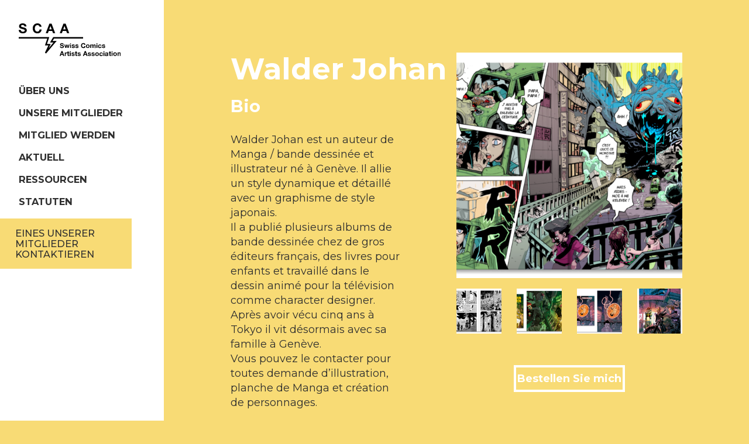

--- FILE ---
content_type: text/html; charset=UTF-8
request_url: https://www.bd-scaa.ch/membres/walder-johan/?lang=de
body_size: 8547
content:
<!doctype html>
<html class="no-js" lang="de-DE">

<head>
    <meta charset="utf-8">
    <meta http-equiv="x-ua-compatible" content="ie=edge">
    <meta name="viewport" content="width=device-width, initial-scale=1, shrink-to-fit=no">

    <script>
        document.createElement("picture");
        var baseUrl = "https://www.bd-scaa.ch/?lang=de";
    </script>
    <meta name='robots' content='index, follow, max-image-preview:large, max-snippet:-1, max-video-preview:-1' />

            <script data-no-defer="1" data-ezscrex="false" data-cfasync="false" data-pagespeed-no-defer data-cookieconsent="ignore">
                var ctPublicFunctions = {"_ajax_nonce":"43f701c43c","_rest_nonce":"9c24a22f85","_ajax_url":"\/wp-admin\/admin-ajax.php","_rest_url":"https:\/\/www.bd-scaa.ch\/wp-json\/","data__cookies_type":"native","data__ajax_type":"rest","data__bot_detector_enabled":0,"data__frontend_data_log_enabled":1,"cookiePrefix":"","wprocket_detected":false,"host_url":"www.bd-scaa.ch","text__ee_click_to_select":"Klicke, um die gesamten Daten auszuw\u00e4hlen","text__ee_original_email":"Die vollst\u00e4ndige Adresse lautet","text__ee_got_it":"Verstanden","text__ee_blocked":"Blockiert","text__ee_cannot_connect":"Kann keine Verbindung herstellen","text__ee_cannot_decode":"Kann E-Mail nicht dekodieren. Unbekannter Grund","text__ee_email_decoder":"CleanTalk E-Mail-Decoder","text__ee_wait_for_decoding":"Die Magie ist unterwegs!","text__ee_decoding_process":"Bitte warte einen Moment, w\u00e4hrend wir die Kontaktdaten entschl\u00fcsseln."}
            </script>
        
            <script data-no-defer="1" data-ezscrex="false" data-cfasync="false" data-pagespeed-no-defer data-cookieconsent="ignore">
                var ctPublic = {"_ajax_nonce":"43f701c43c","settings__forms__check_internal":"0","settings__forms__check_external":"0","settings__forms__force_protection":0,"settings__forms__search_test":"1","settings__forms__wc_add_to_cart":0,"settings__data__bot_detector_enabled":0,"settings__sfw__anti_crawler":"0","blog_home":"https:\/\/www.bd-scaa.ch\/?lang=de\/","pixel__setting":"0","pixel__enabled":false,"pixel__url":null,"data__email_check_before_post":1,"data__email_check_exist_post":0,"data__cookies_type":"native","data__key_is_ok":true,"data__visible_fields_required":true,"wl_brandname":"Anti-Spam by CleanTalk","wl_brandname_short":"CleanTalk","ct_checkjs_key":1174981860,"emailEncoderPassKey":"fdee37a8dd27d91ea830c90b0bcfe7b9","bot_detector_forms_excluded":"W10=","advancedCacheExists":false,"varnishCacheExists":false,"wc_ajax_add_to_cart":false}
            </script>
        
	<!-- This site is optimized with the Yoast SEO plugin v26.8 - https://yoast.com/product/yoast-seo-wordpress/ -->
	<title>Walder Johan - SCAA</title>
	<link rel="canonical" href="https://www.bd-scaa.ch/membres/walder-johan/" />
	<meta property="og:locale" content="de_DE" />
	<meta property="og:type" content="article" />
	<meta property="og:title" content="Walder Johan - SCAA" />
	<meta property="og:description" content="Walder Johan est un auteur de Manga / bande dessinée et illustrateur né à Genève. Il allie un style dynamique et détaillé avec un graphisme de style japonais.Il a publié plusieurs albums de bande dessinée chez de gros éditeurs français, des livres pour enfants et travaillé dans le dessin animé pour la télévision comme character [&hellip;]" />
	<meta property="og:url" content="https://www.bd-scaa.ch/membres/walder-johan/" />
	<meta property="og:site_name" content="SCAA" />
	<meta property="article:modified_time" content="2023-07-13T10:17:08+00:00" />
	<meta property="og:image" content="https://www.bd-scaa.ch/wp-content/uploads/2023/07/manga-new-work_02_03-1024x722.png" />
	<meta property="og:image:width" content="1024" />
	<meta property="og:image:height" content="722" />
	<meta property="og:image:type" content="image/png" />
	<meta name="twitter:card" content="summary_large_image" />
	<meta name="twitter:label1" content="Geschätzte Lesezeit" />
	<meta name="twitter:data1" content="1 Minute" />
	<script type="application/ld+json" class="yoast-schema-graph">{"@context":"https://schema.org","@graph":[{"@type":"WebPage","@id":"https://www.bd-scaa.ch/membres/walder-johan/","url":"https://www.bd-scaa.ch/membres/walder-johan/","name":"Walder Johan - SCAA","isPartOf":{"@id":"https://www.bd-scaa.ch/#website"},"primaryImageOfPage":{"@id":"https://www.bd-scaa.ch/membres/walder-johan/#primaryimage"},"image":{"@id":"https://www.bd-scaa.ch/membres/walder-johan/#primaryimage"},"thumbnailUrl":"https://www.bd-scaa.ch/wp-content/uploads/2023/07/manga-new-work_02_03.png","datePublished":"2023-07-13T10:17:07+00:00","dateModified":"2023-07-13T10:17:08+00:00","breadcrumb":{"@id":"https://www.bd-scaa.ch/membres/walder-johan/#breadcrumb"},"inLanguage":"de","potentialAction":[{"@type":"ReadAction","target":["https://www.bd-scaa.ch/membres/walder-johan/"]}]},{"@type":"ImageObject","inLanguage":"de","@id":"https://www.bd-scaa.ch/membres/walder-johan/#primaryimage","url":"https://www.bd-scaa.ch/wp-content/uploads/2023/07/manga-new-work_02_03.png","contentUrl":"https://www.bd-scaa.ch/wp-content/uploads/2023/07/manga-new-work_02_03.png","width":2025,"height":1428},{"@type":"BreadcrumbList","@id":"https://www.bd-scaa.ch/membres/walder-johan/#breadcrumb","itemListElement":[{"@type":"ListItem","position":1,"name":"Accueil","item":"https://www.bd-scaa.ch/?lang=de"},{"@type":"ListItem","position":2,"name":"Membre","item":"https://www.bd-scaa.ch/membres/"},{"@type":"ListItem","position":3,"name":"Walder Johan"}]},{"@type":"WebSite","@id":"https://www.bd-scaa.ch/#website","url":"https://www.bd-scaa.ch/","name":"SCAA","description":"Swiss Comics Artists Association","publisher":{"@id":"https://www.bd-scaa.ch/#organization"},"potentialAction":[{"@type":"SearchAction","target":{"@type":"EntryPoint","urlTemplate":"https://www.bd-scaa.ch/?s={search_term_string}"},"query-input":{"@type":"PropertyValueSpecification","valueRequired":true,"valueName":"search_term_string"}}],"inLanguage":"de"},{"@type":"Organization","@id":"https://www.bd-scaa.ch/#organization","name":"SCAA - Swiss Comics Artists Association","url":"https://www.bd-scaa.ch/","logo":{"@type":"ImageObject","inLanguage":"de","@id":"https://www.bd-scaa.ch/#/schema/logo/image/","url":"https://www.bd-scaa.ch/wp-content/uploads/2020/01/brave_YRJvugyVAA.png","contentUrl":"https://www.bd-scaa.ch/wp-content/uploads/2020/01/brave_YRJvugyVAA.png","width":235,"height":102,"caption":"SCAA - Swiss Comics Artists Association"},"image":{"@id":"https://www.bd-scaa.ch/#/schema/logo/image/"}}]}</script>
	<!-- / Yoast SEO plugin. -->


<link rel='dns-prefetch' href='//cdnjs.cloudflare.com' />
<link rel='dns-prefetch' href='//fonts.googleapis.com' />
<link rel="alternate" title="oEmbed (JSON)" type="application/json+oembed" href="https://www.bd-scaa.ch/wp-json/oembed/1.0/embed?url=https%3A%2F%2Fwww.bd-scaa.ch%2Fmembres%2Fwalder-johan%2F%3Flang%3Dde" />
<link rel="alternate" title="oEmbed (XML)" type="text/xml+oembed" href="https://www.bd-scaa.ch/wp-json/oembed/1.0/embed?url=https%3A%2F%2Fwww.bd-scaa.ch%2Fmembres%2Fwalder-johan%2F%3Flang%3Dde&#038;format=xml" />
<style id='wp-img-auto-sizes-contain-inline-css' type='text/css'>
img:is([sizes=auto i],[sizes^="auto," i]){contain-intrinsic-size:3000px 1500px}
/*# sourceURL=wp-img-auto-sizes-contain-inline-css */
</style>
<link rel='stylesheet' id='wp-block-library-css' href='https://www.bd-scaa.ch/wp-includes/css/dist/block-library/style.min.css' type='text/css' media='all' />
<style id='global-styles-inline-css' type='text/css'>
:root{--wp--preset--aspect-ratio--square: 1;--wp--preset--aspect-ratio--4-3: 4/3;--wp--preset--aspect-ratio--3-4: 3/4;--wp--preset--aspect-ratio--3-2: 3/2;--wp--preset--aspect-ratio--2-3: 2/3;--wp--preset--aspect-ratio--16-9: 16/9;--wp--preset--aspect-ratio--9-16: 9/16;--wp--preset--color--black: #000000;--wp--preset--color--cyan-bluish-gray: #abb8c3;--wp--preset--color--white: #ffffff;--wp--preset--color--pale-pink: #f78da7;--wp--preset--color--vivid-red: #cf2e2e;--wp--preset--color--luminous-vivid-orange: #ff6900;--wp--preset--color--luminous-vivid-amber: #fcb900;--wp--preset--color--light-green-cyan: #7bdcb5;--wp--preset--color--vivid-green-cyan: #00d084;--wp--preset--color--pale-cyan-blue: #8ed1fc;--wp--preset--color--vivid-cyan-blue: #0693e3;--wp--preset--color--vivid-purple: #9b51e0;--wp--preset--gradient--vivid-cyan-blue-to-vivid-purple: linear-gradient(135deg,rgb(6,147,227) 0%,rgb(155,81,224) 100%);--wp--preset--gradient--light-green-cyan-to-vivid-green-cyan: linear-gradient(135deg,rgb(122,220,180) 0%,rgb(0,208,130) 100%);--wp--preset--gradient--luminous-vivid-amber-to-luminous-vivid-orange: linear-gradient(135deg,rgb(252,185,0) 0%,rgb(255,105,0) 100%);--wp--preset--gradient--luminous-vivid-orange-to-vivid-red: linear-gradient(135deg,rgb(255,105,0) 0%,rgb(207,46,46) 100%);--wp--preset--gradient--very-light-gray-to-cyan-bluish-gray: linear-gradient(135deg,rgb(238,238,238) 0%,rgb(169,184,195) 100%);--wp--preset--gradient--cool-to-warm-spectrum: linear-gradient(135deg,rgb(74,234,220) 0%,rgb(151,120,209) 20%,rgb(207,42,186) 40%,rgb(238,44,130) 60%,rgb(251,105,98) 80%,rgb(254,248,76) 100%);--wp--preset--gradient--blush-light-purple: linear-gradient(135deg,rgb(255,206,236) 0%,rgb(152,150,240) 100%);--wp--preset--gradient--blush-bordeaux: linear-gradient(135deg,rgb(254,205,165) 0%,rgb(254,45,45) 50%,rgb(107,0,62) 100%);--wp--preset--gradient--luminous-dusk: linear-gradient(135deg,rgb(255,203,112) 0%,rgb(199,81,192) 50%,rgb(65,88,208) 100%);--wp--preset--gradient--pale-ocean: linear-gradient(135deg,rgb(255,245,203) 0%,rgb(182,227,212) 50%,rgb(51,167,181) 100%);--wp--preset--gradient--electric-grass: linear-gradient(135deg,rgb(202,248,128) 0%,rgb(113,206,126) 100%);--wp--preset--gradient--midnight: linear-gradient(135deg,rgb(2,3,129) 0%,rgb(40,116,252) 100%);--wp--preset--font-size--small: 13px;--wp--preset--font-size--medium: 20px;--wp--preset--font-size--large: 36px;--wp--preset--font-size--x-large: 42px;--wp--preset--spacing--20: 0.44rem;--wp--preset--spacing--30: 0.67rem;--wp--preset--spacing--40: 1rem;--wp--preset--spacing--50: 1.5rem;--wp--preset--spacing--60: 2.25rem;--wp--preset--spacing--70: 3.38rem;--wp--preset--spacing--80: 5.06rem;--wp--preset--shadow--natural: 6px 6px 9px rgba(0, 0, 0, 0.2);--wp--preset--shadow--deep: 12px 12px 50px rgba(0, 0, 0, 0.4);--wp--preset--shadow--sharp: 6px 6px 0px rgba(0, 0, 0, 0.2);--wp--preset--shadow--outlined: 6px 6px 0px -3px rgb(255, 255, 255), 6px 6px rgb(0, 0, 0);--wp--preset--shadow--crisp: 6px 6px 0px rgb(0, 0, 0);}:where(.is-layout-flex){gap: 0.5em;}:where(.is-layout-grid){gap: 0.5em;}body .is-layout-flex{display: flex;}.is-layout-flex{flex-wrap: wrap;align-items: center;}.is-layout-flex > :is(*, div){margin: 0;}body .is-layout-grid{display: grid;}.is-layout-grid > :is(*, div){margin: 0;}:where(.wp-block-columns.is-layout-flex){gap: 2em;}:where(.wp-block-columns.is-layout-grid){gap: 2em;}:where(.wp-block-post-template.is-layout-flex){gap: 1.25em;}:where(.wp-block-post-template.is-layout-grid){gap: 1.25em;}.has-black-color{color: var(--wp--preset--color--black) !important;}.has-cyan-bluish-gray-color{color: var(--wp--preset--color--cyan-bluish-gray) !important;}.has-white-color{color: var(--wp--preset--color--white) !important;}.has-pale-pink-color{color: var(--wp--preset--color--pale-pink) !important;}.has-vivid-red-color{color: var(--wp--preset--color--vivid-red) !important;}.has-luminous-vivid-orange-color{color: var(--wp--preset--color--luminous-vivid-orange) !important;}.has-luminous-vivid-amber-color{color: var(--wp--preset--color--luminous-vivid-amber) !important;}.has-light-green-cyan-color{color: var(--wp--preset--color--light-green-cyan) !important;}.has-vivid-green-cyan-color{color: var(--wp--preset--color--vivid-green-cyan) !important;}.has-pale-cyan-blue-color{color: var(--wp--preset--color--pale-cyan-blue) !important;}.has-vivid-cyan-blue-color{color: var(--wp--preset--color--vivid-cyan-blue) !important;}.has-vivid-purple-color{color: var(--wp--preset--color--vivid-purple) !important;}.has-black-background-color{background-color: var(--wp--preset--color--black) !important;}.has-cyan-bluish-gray-background-color{background-color: var(--wp--preset--color--cyan-bluish-gray) !important;}.has-white-background-color{background-color: var(--wp--preset--color--white) !important;}.has-pale-pink-background-color{background-color: var(--wp--preset--color--pale-pink) !important;}.has-vivid-red-background-color{background-color: var(--wp--preset--color--vivid-red) !important;}.has-luminous-vivid-orange-background-color{background-color: var(--wp--preset--color--luminous-vivid-orange) !important;}.has-luminous-vivid-amber-background-color{background-color: var(--wp--preset--color--luminous-vivid-amber) !important;}.has-light-green-cyan-background-color{background-color: var(--wp--preset--color--light-green-cyan) !important;}.has-vivid-green-cyan-background-color{background-color: var(--wp--preset--color--vivid-green-cyan) !important;}.has-pale-cyan-blue-background-color{background-color: var(--wp--preset--color--pale-cyan-blue) !important;}.has-vivid-cyan-blue-background-color{background-color: var(--wp--preset--color--vivid-cyan-blue) !important;}.has-vivid-purple-background-color{background-color: var(--wp--preset--color--vivid-purple) !important;}.has-black-border-color{border-color: var(--wp--preset--color--black) !important;}.has-cyan-bluish-gray-border-color{border-color: var(--wp--preset--color--cyan-bluish-gray) !important;}.has-white-border-color{border-color: var(--wp--preset--color--white) !important;}.has-pale-pink-border-color{border-color: var(--wp--preset--color--pale-pink) !important;}.has-vivid-red-border-color{border-color: var(--wp--preset--color--vivid-red) !important;}.has-luminous-vivid-orange-border-color{border-color: var(--wp--preset--color--luminous-vivid-orange) !important;}.has-luminous-vivid-amber-border-color{border-color: var(--wp--preset--color--luminous-vivid-amber) !important;}.has-light-green-cyan-border-color{border-color: var(--wp--preset--color--light-green-cyan) !important;}.has-vivid-green-cyan-border-color{border-color: var(--wp--preset--color--vivid-green-cyan) !important;}.has-pale-cyan-blue-border-color{border-color: var(--wp--preset--color--pale-cyan-blue) !important;}.has-vivid-cyan-blue-border-color{border-color: var(--wp--preset--color--vivid-cyan-blue) !important;}.has-vivid-purple-border-color{border-color: var(--wp--preset--color--vivid-purple) !important;}.has-vivid-cyan-blue-to-vivid-purple-gradient-background{background: var(--wp--preset--gradient--vivid-cyan-blue-to-vivid-purple) !important;}.has-light-green-cyan-to-vivid-green-cyan-gradient-background{background: var(--wp--preset--gradient--light-green-cyan-to-vivid-green-cyan) !important;}.has-luminous-vivid-amber-to-luminous-vivid-orange-gradient-background{background: var(--wp--preset--gradient--luminous-vivid-amber-to-luminous-vivid-orange) !important;}.has-luminous-vivid-orange-to-vivid-red-gradient-background{background: var(--wp--preset--gradient--luminous-vivid-orange-to-vivid-red) !important;}.has-very-light-gray-to-cyan-bluish-gray-gradient-background{background: var(--wp--preset--gradient--very-light-gray-to-cyan-bluish-gray) !important;}.has-cool-to-warm-spectrum-gradient-background{background: var(--wp--preset--gradient--cool-to-warm-spectrum) !important;}.has-blush-light-purple-gradient-background{background: var(--wp--preset--gradient--blush-light-purple) !important;}.has-blush-bordeaux-gradient-background{background: var(--wp--preset--gradient--blush-bordeaux) !important;}.has-luminous-dusk-gradient-background{background: var(--wp--preset--gradient--luminous-dusk) !important;}.has-pale-ocean-gradient-background{background: var(--wp--preset--gradient--pale-ocean) !important;}.has-electric-grass-gradient-background{background: var(--wp--preset--gradient--electric-grass) !important;}.has-midnight-gradient-background{background: var(--wp--preset--gradient--midnight) !important;}.has-small-font-size{font-size: var(--wp--preset--font-size--small) !important;}.has-medium-font-size{font-size: var(--wp--preset--font-size--medium) !important;}.has-large-font-size{font-size: var(--wp--preset--font-size--large) !important;}.has-x-large-font-size{font-size: var(--wp--preset--font-size--x-large) !important;}
/*# sourceURL=global-styles-inline-css */
</style>

<style id='classic-theme-styles-inline-css' type='text/css'>
/*! This file is auto-generated */
.wp-block-button__link{color:#fff;background-color:#32373c;border-radius:9999px;box-shadow:none;text-decoration:none;padding:calc(.667em + 2px) calc(1.333em + 2px);font-size:1.125em}.wp-block-file__button{background:#32373c;color:#fff;text-decoration:none}
/*# sourceURL=/wp-includes/css/classic-themes.min.css */
</style>
<link rel='stylesheet' id='cleantalk-public-css-css' href='https://www.bd-scaa.ch/wp-content/plugins/cleantalk-spam-protect/css/cleantalk-public.min.css?6.71.1_1769425762' type='text/css' media='all' />
<link rel='stylesheet' id='cleantalk-email-decoder-css-css' href='https://www.bd-scaa.ch/wp-content/plugins/cleantalk-spam-protect/css/cleantalk-email-decoder.min.css?6.71.1_1769425762' type='text/css' media='all' />
<link rel='stylesheet' id='main-style-css' href='https://www.bd-scaa.ch/wp-content/themes/scaa/style.css?1742891829428' type='text/css' media='all' />
<link rel='stylesheet' id='Montserrat-css' href='https://fonts.googleapis.com/css?family=Montserrat%3A400%2C500%2C700&#038;display=swap' type='text/css' media='all' />
<link rel='stylesheet' id='ics-calendar-css' href='https://www.bd-scaa.ch/wp-content/plugins/ics-calendar/assets/style.min.css?12.0.3.1' type='text/css' media='all' />
<link rel='stylesheet' id='wp-block-paragraph-css' href='https://www.bd-scaa.ch/wp-includes/blocks/paragraph/style.min.css' type='text/css' media='all' />
<script type="text/javascript" src="https://www.bd-scaa.ch/wp-content/plugins/wp-sentry-integration/public/wp-sentry-browser.min.js?8.10.0" id="wp-sentry-browser-bundle-js"></script>
<script type="text/javascript" id="wp-sentry-browser-js-extra">
/* <![CDATA[ */
var wp_sentry = {"environment":"production","release":"unknown","context":{"tags":{"wordpress":"6.9","language":"de"}},"dsn":"https://89243851983943549a9e7b79ee81a098@sentry.hawaii.do/35"};
//# sourceURL=wp-sentry-browser-js-extra
/* ]]> */
</script>
<script type="text/javascript" src="https://www.bd-scaa.ch/wp-content/plugins/wp-sentry-integration/public/wp-sentry-init.js?8.10.0" id="wp-sentry-browser-js"></script>
<script type="text/javascript" src="https://www.bd-scaa.ch/wp-content/plugins/cleantalk-spam-protect/js/apbct-public-bundle_gathering.min.js?6.71.1_1769425762" id="apbct-public-bundle_gathering.min-js-js"></script>
<script type="text/javascript" src="https://cdnjs.cloudflare.com/ajax/libs/jquery/3.3.1/jquery.min.js" id="jquery-custom-js"></script>
<script type="text/javascript" src="https://www.bd-scaa.ch/wp-content/themes/scaa/assets/js/vendor/baguetteBox.min.js" id="baguette-js"></script>
<script type="text/javascript" src="https://www.bd-scaa.ch/wp-includes/js/jquery/jquery.min.js?3.7.1" id="jquery-core-js"></script>
<script type="text/javascript" src="https://www.bd-scaa.ch/wp-includes/js/jquery/jquery-migrate.min.js?3.4.1" id="jquery-migrate-js"></script>
<link rel="https://api.w.org/" href="https://www.bd-scaa.ch/wp-json/" /><link rel="alternate" title="JSON" type="application/json" href="https://www.bd-scaa.ch/wp-json/wp/v2/member/3507" /><link rel="EditURI" type="application/rsd+xml" title="RSD" href="https://www.bd-scaa.ch/xmlrpc.php?rsd" />
<meta name="generator" content="WordPress 6.9" />
<link rel='shortlink' href='https://www.bd-scaa.ch/?p=3507&#038;lang=de' />
<meta name="generator" content="WPML ver:4.8.6 stt:4,3,27;" />
<!-- Matomo -->
<script type="text/javascript">
  var _paq = window._paq || [];
  /* tracker methods like "setCustomDimension" should be called before "trackPageView" */
  _paq.push(['trackPageView']);
  _paq.push(['enableLinkTracking']);
  (function() {
    var u="https://piwik.hawaii.do/";
    _paq.push(['setTrackerUrl', u+'matomo.php']);
    _paq.push(['setSiteId', '77']);
    var d=document, g=d.createElement('script'), s=d.getElementsByTagName('script')[0];
    g.type='text/javascript'; g.async=true; g.defer=true; g.src=u+'matomo.js'; s.parentNode.insertBefore(g,s);
  })();
</script>
<!-- End Matomo Code --><link rel="icon" href="https://www.bd-scaa.ch/wp-content/uploads/2019/10/cropped-flash-150x150.png" sizes="32x32" />
<link rel="icon" href="https://www.bd-scaa.ch/wp-content/uploads/2019/10/cropped-flash-300x300.png" sizes="192x192" />
<link rel="apple-touch-icon" href="https://www.bd-scaa.ch/wp-content/uploads/2019/10/cropped-flash-300x300.png" />
<meta name="msapplication-TileImage" content="https://www.bd-scaa.ch/wp-content/uploads/2019/10/cropped-flash-300x300.png" />
		<style type="text/css" id="wp-custom-css">
			.wp-block-details[open] summary {
    background-color: white;
}

.ics-calendar-month-grid .events .title {
    font-size: 12px !important;
    line-height: 1em;
}		</style>
		</head>

<body class="wp-singular member-template-default single single-member postid-3507 wp-theme-scaa sp-easy-accordion-enabled" >
    <!--[if lte IE 9]>
        <p class="browserupgrade">You are using an <strong>outdated</strong> browser. Please <a href="https://browsehappy.com/">upgrade your browser</a> to improve your experience and security.</p>
    <![endif]-->

<header class="sidebar">
    <div class="fixed-nav">
        <div class="scroll">
            <a href="https://www.bd-scaa.ch/?lang=de">
                <div class="img-wrapper logo">
                    <img src="https://www.bd-scaa.ch/wp-content/themes/scaa/assets/static/logo_scaa.svg" alt="">
                </div>
            </a>
            <div class="menu-wrapper">
                <nav class="menu-menu-de-container"><ul id="menu-menu-de" class="menu"><li id="menu-item-1658" class="menu-item menu-item-type-post_type menu-item-object-page menu-item-1658"><a href="https://www.bd-scaa.ch/a-propos/?lang=de">Über uns</a></li>
<li id="menu-item-1655" class="menu-item menu-item-type-post_type menu-item-object-page menu-item-1655"><a href="https://www.bd-scaa.ch/unsere-mitglieder/?lang=de">Unsere Mitglieder</a></li>
<li id="menu-item-1657" class="menu-item menu-item-type-post_type menu-item-object-page menu-item-1657"><a href="https://www.bd-scaa.ch/mitglied-werden/?lang=de">Mitglied werden</a></li>
<li id="menu-item-1659" class="menu-item menu-item-type-post_type menu-item-object-page current_page_parent menu-item-1659"><a href="https://www.bd-scaa.ch/actualites/?lang=de">Aktuell</a></li>
<li id="menu-item-1654" class="menu-item menu-item-type-post_type menu-item-object-page menu-item-1654"><a href="https://www.bd-scaa.ch/ressourcen/?lang=de">Ressourcen</a></li>
<li id="menu-item-1653" class="menu-item menu-item-type-post_type menu-item-object-page menu-item-1653"><a href="https://www.bd-scaa.ch/statuten/?lang=de">Statuten</a></li>
</ul></nav>                <div class="commission-btn">
                    <a href="/scaa/faire-appel-a-nos-membres/">Eines unserer Mitglieder kontaktieren</a>
                </div>
                <div class="lang">
                                    </div>
            </div>
            <div class="toggle-nav">
                <span></span>
                <span></span>
                <span></span>
            </div>
        </div>
    </div>
</header>

    <main>
        <div class="grid">
                <section class="left">
                    <div class="top-content">
                        <h1>Walder Johan</h1>
                    </div>
                    <div class="content">
                        <h2>Bio</h2>
                        
<p>Walder Johan est un auteur de Manga / bande dessinée et illustrateur né à Genève. Il allie un style dynamique et détaillé avec un graphisme de style japonais.<br>Il a publié plusieurs albums de bande dessinée chez de gros éditeurs français, des livres pour enfants et travaillé dans le dessin animé pour la télévision comme character designer. Après avoir vécu cinq ans à Tokyo il vit désormais avec sa famille à Genève.<br>Vous pouvez le contacter pour toutes demande d&#8217;illustration, planche de Manga et création de personnages.</p>



<p>Quelques-uns de clients passés incluent: Easy jet, Bilan magazine, éditions Glénat, Amnesty international, Ankama ( Wakfu ), La poste, La maison d&#8217;ailleurs, le Courrier.</p>



<p>Prix / Awards:<br>Selection Prix jeunes talents – Angoulême<br>1er prix de peinture live – Arting spirit – Nancy<br>2ème prix concours de bande dessinée – Bédé Mania – Belfaux<br>L.A. Indie Fest Film festival – Merit Award –<br>Berlin independant film festival – sélection officielle – décors de clip vidéo musical</p>
                        <!-- Liens sociaux -->
                            <h2>Kontakt</h2>
                            <div class="social-wrapper">
                                                                    <a target="_blank" rel="noopener" href="https://www.walderjohan.com/" class="social-item site"></a>
                                                                                                    <a target="_blank" rel="noopener" href="https://www.facebook.com/johan.markwalder" class="social-item facebook"></a>
                                                                                                    <a target="_blank" rel="noopener" href="https://www.instagram.com/walderjohan/" class="social-item instagram"></a>
                                                                                                    <a target="_blank" rel="noopener" href="https://www.youtube.com/c/walderjohan" class="social-item video"></a>
                                                                                                    <a target="_blank" rel="noopener" href="tel:079 526 07 17" class="social-item tel"></a>
                                                                                                    <a target="_blank" rel="noopener" href="mailto:schwunder@yahoo.fr" class="social-item mail"></a>
                                                            </div>
                            <!-- Publications -->
                                                            <h2>Publikationen</h2>
                                                                    <div class="publication-wrapper">
                                        <p class="title"> Otakuland, 2012</p>
                                                                                    <p class="award"><span class="medium">Verleger: </span>Delcourt</p>
                                                                                                                                                            </div>
                                                                    <div class="publication-wrapper">
                                        <p class="title"> Maximum et Minimum, 2014</p>
                                                                                    <p class="award"><span class="medium">Verleger: </span>Les Humanoids Associés</p>
                                                                                                                            <p class="collab"><span class="medium">Mitarbeit: </span>Jerry Frissen</p>
                                                                                                                    </div>
                                                                    <div class="publication-wrapper">
                                        <p class="title"> Walder the Art, 2013</p>
                                                                                    <p class="award"><span class="medium">Verleger: </span>Trinquette publishing</p>
                                                                                                                                                            </div>
                                                                    <div class="publication-wrapper">
                                        <p class="title"> Benjy stories, 2017</p>
                                                                                    <p class="award"><span class="medium">Verleger: </span>Nova Carta</p>
                                                                                                                                                            </div>
                                                                    <div class="publication-wrapper">
                                        <p class="title"> Je t'aime comme ça, 2018</p>
                                                                                    <p class="award"><span class="medium">Verleger: </span>Nova Carta</p>
                                                                                                                                                            </div>
                                                                                </div>
                </section>

                <section class="right">
                        <div class="lightbox">
                            <div class="img-wrapper">
                                                                    <a href="https://www.bd-scaa.ch/wp-content/uploads/2023/07/manga-new-work_02_03.png">
                                        <img src="https://www.bd-scaa.ch/wp-content/uploads/2023/07/manga-new-work_02_03-500x500.png"
                                            srcset="https://www.bd-scaa.ch/wp-content/uploads/2023/07/manga-new-work_02_03-500x500.png 1x, https://www.bd-scaa.ch/wp-content/uploads/2023/07/manga-new-work_02_03-1000x1000.png 2x" alt="manga-new-work_02_03">
                                    </a>
                                                            </div>
                            <!-- Galerie -->
                            <div class="galery-wrapper">
                                                                    <div class="img-wrapper">
                                        <a href="https://www.bd-scaa.ch/wp-content/uploads/2023/07/manga-new-work_44_45.png">
                                            <img src="https://www.bd-scaa.ch/wp-content/uploads/2023/07/manga-new-work_44_45-500x500.png" alt="manga-new-work_44_45" />
                                        </a>
                                    </div>
                                                                    <div class="img-wrapper">
                                        <a href="https://www.bd-scaa.ch/wp-content/uploads/2023/07/maximum-et5.png">
                                            <img src="https://www.bd-scaa.ch/wp-content/uploads/2023/07/maximum-et5-500x500.png" alt="maximum-et5" />
                                        </a>
                                    </div>
                                                                    <div class="img-wrapper">
                                        <a href="https://www.bd-scaa.ch/wp-content/uploads/2023/07/oktajuland.png">
                                            <img src="https://www.bd-scaa.ch/wp-content/uploads/2023/07/oktajuland-500x500.png" alt="oktajuland" />
                                        </a>
                                    </div>
                                                                    <div class="img-wrapper">
                                        <a href="https://www.bd-scaa.ch/wp-content/uploads/2023/07/Walder-illustration_13.png">
                                            <img src="https://www.bd-scaa.ch/wp-content/uploads/2023/07/Walder-illustration_13-500x500.png" alt="Walder-illustration_13" />
                                        </a>
                                    </div>
                                                            </div>
                        </div>
                        <!-- Btn passer commande -->
                                                    <span class="btn">
                                <a href="mailto:schwunder@yahoo.fr">Bestellen Sie mich</a>
                            </span>
                                        </section>
            </div>


    <footer>
        <div class="contact">
            <h3>SCAA</h3>
            <p>Swiss Comics Artists Association<br />
Chemin des Valangines 98<br />
2000 Neuchâtel<br />
<br />
Permanence téléphonique le mercredi de 9h à 11h</p>
            <a href="tel:+41 32 534 57 84">+41 32 534 57 84</a>
            <a href="mailto:info@bd-scaa.ch">info@bd-scaa.ch</a>
            <a target="_blank" rel="noopener" href="https://www.facebook.com/swisscomicsartistsassociation/" class="social-item facebook"></a>
        </div>
        <div class="newsletter">
            <a class="btn" href="https://mailchi.mp/69c353c794bc/scaa-newsletter" target="_blank" rel="noopener">Abonnieren Sie den Newsletter</a>
            <div class="donations">
                <p>IBAN: CH39 0900 0000 1234 2117 7<br />
Tous les dons sont les bienvenus</p>
            </div>
        </div>
       <div class="img-wrapper">
            <svg width="53.088" height="83.464">
                <path fill="#F8DB75" d="M11.913 0L0 41.3h21.385L0 83.463l53.088-60.438H28.55L41.363 0z"/>
            </svg>
       </div>
    </footer>
    </main>
    <script>				
                    document.addEventListener('DOMContentLoaded', function () {
                        setTimeout(function(){
                            if( document.querySelectorAll('[name^=ct_checkjs]').length > 0 ) {
                                if (typeof apbct_public_sendREST === 'function' && typeof apbct_js_keys__set_input_value === 'function') {
                                    apbct_public_sendREST(
                                    'js_keys__get',
                                    { callback: apbct_js_keys__set_input_value })
                                }
                            }
                        },0)					    
                    })				
                </script><script type="speculationrules">
{"prefetch":[{"source":"document","where":{"and":[{"href_matches":"/*"},{"not":{"href_matches":["/wp-*.php","/wp-admin/*","/wp-content/uploads/*","/wp-content/*","/wp-content/plugins/*","/wp-content/themes/scaa/*","/*\\?(.+)"]}},{"not":{"selector_matches":"a[rel~=\"nofollow\"]"}},{"not":{"selector_matches":".no-prefetch, .no-prefetch a"}}]},"eagerness":"conservative"}]}
</script>
<script type="text/javascript" src="https://www.bd-scaa.ch/wp-content/themes/scaa/assets/js/main.min.js?1742891829428" id="main-js"></script>
<script type="text/javascript" src="https://www.bd-scaa.ch/wp-content/plugins/ics-calendar/assets/script.min.js?12.0.3.1" id="ics-calendar-js"></script>
<script type="text/javascript" id="ics-calendar-js-after">
/* <![CDATA[ */
var r34ics_ajax_obj = {"ajaxurl":"https:\/\/www.bd-scaa.ch\/wp-admin\/admin-ajax.php","r34ics_nonce":"0e34fbad8e"};
var ics_calendar_i18n = {"hide_past_events":"Vergangene Veranstaltungen verbergen","show_past_events":"Vergangene Ereignisse anzeigen"};
var r34ics_days_of_week_map = {"Sonntag":"So.","Montag":"Mo.","Dienstag":"Di.","Mittwoch":"Mi.","Donnerstag":"Do.","Freitag":"Fr.","Samstag":"Sa."};
var r34ics_transients_expiration_ms = 3600000; var r34ics_ajax_interval;
//# sourceURL=ics-calendar-js-after
/* ]]> */
</script>
</body>
</html>


--- FILE ---
content_type: text/css
request_url: https://www.bd-scaa.ch/wp-content/themes/scaa/style.css?1742891829428
body_size: 11251
content:
/*! normalize.css v8.0.1 | MIT License | github.com/necolas/normalize.css */
html {
    line-height: 1.15;
    -webkit-text-size-adjust: 100%;
}
body {
    margin: 0;
}
main {
    display: block;
}
h1 {
    font-size: 2em;
    margin: 0.67em 0;
}
hr {
    box-sizing: content-box;
    height: 0;
    overflow: visible;
}
pre {
    font-family: monospace, monospace;
    font-size: 1em;
}
a {
    background-color: rgba(0, 0, 0, 0);
}
abbr[title] {
    border-bottom: 0;
    text-decoration: underline;
    -webkit-text-decoration: underline dotted;
    text-decoration: underline dotted;
}
b,
strong {
    font-weight: bolder;
}
code,
kbd,
samp {
    font-family: monospace, monospace;
    font-size: 1em;
}
small {
    font-size: 80%;
}
sub,
sup {
    font-size: 75%;
    line-height: 0;
    position: relative;
    vertical-align: baseline;
}
sub {
    bottom: -0.25em;
}
sup {
    top: -0.5em;
}
img {
    border-style: none;
}
button,
input,
optgroup,
select,
textarea {
    font-family: inherit;
    font-size: 100%;
    line-height: 1.15;
    margin: 0;
}
button,
input {
    overflow: visible;
}
button,
select {
    text-transform: none;
}
button,
[type="button"],
[type="reset"],
[type="submit"] {
    -webkit-appearance: button;
}
button::-moz-focus-inner,
[type="button"]::-moz-focus-inner,
[type="reset"]::-moz-focus-inner,
[type="submit"]::-moz-focus-inner {
    border-style: none;
    padding: 0;
}
button:-moz-focusring,
[type="button"]:-moz-focusring,
[type="reset"]:-moz-focusring,
[type="submit"]:-moz-focusring {
    outline: 1px dotted ButtonText;
}
fieldset {
    padding: 0.35em 0.75em 0.625em;
}
legend {
    box-sizing: border-box;
    color: inherit;
    display: table;
    max-width: 100%;
    padding: 0;
    white-space: normal;
}
progress {
    vertical-align: baseline;
}
textarea {
    overflow: auto;
}
[type="checkbox"],
[type="radio"] {
    box-sizing: border-box;
    padding: 0;
}
[type="number"]::-webkit-inner-spin-button,
[type="number"]::-webkit-outer-spin-button {
    height: auto;
}
[type="search"] {
    -webkit-appearance: textfield;
    outline-offset: -2px;
}
[type="search"]::-webkit-search-decoration {
    -webkit-appearance: none;
}
::-webkit-file-upload-button {
    -webkit-appearance: button;
    font: inherit;
}
details {
    display: block;
}
summary {
    display: list-item;
}
template {
    display: none;
}
[hidden] {
    display: none;
}
html {
    box-sizing: border-box;
}
*,
*:before,
*:after {
    box-sizing: inherit;
}
* {
    -webkit-font-smoothing: antialiased;
    -moz-osx-font-smoothing: grayscale;
}
body {
    background-color: #f8db75;
    font-family: "Montserrat", sans-serif;
    color: #2f2f2f;
    font-size: 18px;
    display: flex;
}
h1,
h2,
h3,
p,
a,
ul,
li,
ol {
    margin: 0;
    padding: 0;
}
img {
    display: block;
    max-width: 100%;
}
h1 {
    font-size: 2.8em;
}
h2 {
    font-size: 1.6em;
}
h1,
h2 {
    color: #fff;
}
p {
    line-height: 1.4;
    margin-bottom: 1em;
}
a,
a:visited,
a:active {
    text-decoration: none;
    color: #2f2f2f;
}
ul {
    list-style: none;
}
input,
input[type="search"],
input[type="email"],
input[type="submit"],
input[type="text"] {
    -webkit-appearance: none;
    border-radius: 0;
}
main {
    display: flex;
    justify-content: space-between;
    flex-direction: column;
    width: 100%;
    padding-top: 2em;
}
.single figure {
    margin: 0;
    flex: 0 0 30%;
    max-height: 40vh;
    overflow: hidden;
    display: flex;
    justify-content: center;
    align-items: center;
}
.single figure picture {
    width: 60%;
}
.single figure img {
    width: 100%;
}
.single .main-column h1 {
    font-size: 1.4em;
    margin-bottom: 0;
}
.single .main-column .date {
    margin-bottom: 1em;
}
.single .main-column a {
    color: #2f2f2f;
    text-decoration: none;
    background: linear-gradient(#2f2f2f, #2f2f2f) bottom repeat-x;
    background-size: 2px 2px;
    color: #2f2f2f;
    position: relative;
    transition: background-size 0.2s, color 0.2s ease-in;
}
.single .main-column a:hover {
    background-size: 4px 4px;
    color: #2f2f2f;
}
.discover {
    display: flex;
    width: 100%;
    margin: 3em 0;
}
.member-wrapper {
    flex: 0 0 25%;
}
.member-wrapper .img-wrapper {
    width: 100%;
    position: relative;
    overflow: hidden;
    transition: 0.3s ease-in;
}
.member-wrapper .img-wrapper .overlay {
    opacity: 0;
    font-size: 1.3em;
    color: #fff;
    font-weight: 700;
    height: 100%;
    width: 100%;
    position: absolute;
    display: flex;
    justify-content: center;
    align-items: center;
    transition: 0.3s ease-in;
}
.member-wrapper .img-wrapper img {
    width: 100%;
}
.member-wrapper .img-wrapper:hover .overlay {
    opacity: 1;
    background-color: rgba(67, 66, 62, 0.9);
}
.member-wrapper .member-name {
    font-weight: 700;
    font-size: 0.7em;
    margin: 0.5em 0 0 0.4em;
}
footer {
    color: #fff;
    font-size: 0.9em;
    width: 100%;
    padding: 30px 0;
    background-color: #43423e;
    justify-content: space-around;
    display: flex;
    position: relative;
}
footer .contact {
    display: flex;
    flex-direction: column;
    line-height: 1.5;
}
footer .contact a {
    color: #fff;
}
footer .contact p {
    margin-bottom: 0;
}
footer .contact .social-item {
    height: 1.5em;
    margin-top: 0.5em;
    background-position: left;
}
footer .img-wrapper {
    width: 180px;
}
footer .img-wrapper svg {
    position: absolute;
    top: -1%;
    right: 5%;
}
footer .img-wrapper svg path {
    fill: #f8db75;
}
.error404 main {
    height: 100vh;
}
.error404 main .main-column {
    height: 100%;
    display: flex;
    text-align: center;
    align-items: center;
}
.page-template-template_grid main {
    width: 100%;
}
.grid h3 {
    color: #fff;
    font-weight: 400;
    margin-top: 2em;
}
.grid .content {
    padding: 0 0.8em;
    max-width: 50%;
}
.grid .grid-member {
    display: flex;
    flex-wrap: wrap;
}
.grid .grid-member .member-wrapper {
    flex: 0 0 20%;
    margin: 0;
    padding: 0.8em;
}
.grid .grid-member .member-wrapper .member-name {
    margin-left: 0;
}
.grid .grid-member .member-wrapper.hidden {
    display: none;
}
.grid .grid-member .no-result {
    display: none;
}
.no-result {
    padding: 1em 0.8em;
    height: 50vh;
    justify-content: center;
    align-items: center;
    width: 100%;
}
.main-column {
    margin: 0 auto;
    padding: 2em;
    max-width: 1280px;
    width:100%;
}
.main-column .landing:first-of-type {
    margin-bottom: 4em;
}
.main-column .landing h1,
.main-column .landing h2 {
    margin-bottom: 0.5em;
}
.main-column .landing ul {
    list-style: circle;
}
.main-column a {
    margin-top: 0.5em;
    font-weight: 500;
}
.main-column .btn {
    font-weight: 700;
}
.main-column h1 {
    margin-bottom: 0.5em;
}
.main-column h2 {
    margin: 0.5em 0;
}
.row {
    padding: 2em;
}
.single-member .grid {
    width: 100%;
    display: flex;
    justify-content: center;
    padding-bottom: 2em;
}
.single-member .grid .left,
.single-member .grid .right {
    width: 40%;
}
.single-member .grid .left h2,
.single-member .grid .right h2 {
    margin-bottom: 1em;
}
.single-member .grid .right {
    padding: 3em 0.8em 0 0;
    text-align: center;
    margin-bottom: 2em;
}
.single-member .grid .right .img-wrapper img {
    width: 100%;
}
.single-member .grid .right .btn {
    margin: 2em 0;
}
.single-member .grid .content {
    max-width: 80%;
}
.single-member .grid .content .social-wrapper {
    max-width: 280px;
    margin-bottom: 2em;
    display: flex;
    flex-direction: row;
}
.single-member .grid .content .social-wrapper .social-item {
    margin-right: 0.8em;
}
.toggle-nav {
    display: none;
}
.sidebar {
    font-weight: 500;
    text-transform: uppercase;
    font-size: 0.9em;
    background: #fff;
    position: relative;
    display: flex;
    justify-content: flex-end;
    min-width: 280px;
    min-height: 100vh;
}
.sidebar .logo {
    margin: 40px 0;
}
.sidebar .logo img {
    max-width: 70%;
}
.sidebar .scroll {
    height: 100vh;
    width: 248px;
}
.sidebar .menu-wrapper {
    height: auto;
}
.sidebar .menu li {
    padding: 10px 0;
    font-weight: 700;
}
.sidebar .menu li a {
    color: #2f2f2f;
}
.sidebar .menu li a:hover,
.sidebar .menu li a:active {
    color: #f8db75;
}
.sidebar .menu li.current-menu-item a {
    color: #f8db75;
}
.sidebar .commission-btn {
    position: absolute;
    margin: 10px 0;
    left: -35%;
    width: 280px;
    transition: 0.3s ease-in;
}
.sidebar .commission-btn a {
    background-color: #f8db75;
    display: flex;
    padding: 1em 1em 1em 5em;
}
.sidebar .commission-btn:hover {
    width: 300px;
}
.sidebar .lang {
    position: absolute;
    bottom: 1em;
}
.sidebar .lang .active {
    font-weight: 700;
}
.wp-block-file .wp-block-file__button,
.wp-block-file .wp-block-button__link,
.wp-block-button.aligncenter.scaa .wp-block-file__button,
.wp-block-button.aligncenter.scaa .wp-block-button__link {
    color: #fff;
    background-color: #f8db75;
    border: 4px solid #fff;
    border-radius: 0;
    font-weight: 700;
    padding: 0.5em 2em;
    transition: 0.3s ease-in;
}
.wp-block-file .wp-block-file__button:hover,
.wp-block-file .wp-block-button__link:hover,
.wp-block-button.aligncenter.scaa .wp-block-file__button:hover,
.wp-block-button.aligncenter.scaa .wp-block-button__link:hover {
    background-color: #fff;
    color: #f8db75;
}
.grid .btn,
.btn {
    font-weight: 700;
    border: 4px solid #fff;
    padding: 0.5em 0;
    display: inline-block;
    width: 190px;
    text-align: center;
    transition: 0.3s ease-in;
    color: #fff;
}
.grid .btn a,
.btn a {
    color: #fff;
}
.grid .btn:hover,
.btn:hover {
    background-color: #fff;
    color: #f8db75;
}
.grid .btn:hover a,
.btn:hover a {
    color: #f8db75;
}
.page-id-48 .main-column {
    max-width: 80%;
}
#gform_wrapper_1.gform_wrapper .gf_page_steps,
#gform_wrapper_1.gform_wrapper .gform_page_footer {
    border: 0;
}
#gform_wrapper_1.gform_wrapper .gf_page_steps .gef_step span.gf_step_number,
#gform_wrapper_1.gform_wrapper .gform_page_footer .gef_step span.gf_step_number {
    display: none;
}
#gform_wrapper_1.gform_wrapper .subtitle {
    font-weight: 700;
    margin-bottom: 2.5em;
}
#gform_wrapper_1.gform_wrapper .gf_page_steps {
    margin: 0;
}
#gform_wrapper_1.gform_wrapper .gf_page_steps .gf_step.gf_step_pending,
#gform_wrapper_1.gform_wrapper .gf_page_steps .gf_step.gf_step_completed {
    display: none;
}
#gform_wrapper_1.gform_wrapper .gf_page_steps .gf_step .gf_step_number {
    display: none;
}
#gform_wrapper_1.gform_wrapper .gf_page_steps .gf_step .gf_step_label {
    font-weight: 700;
    color: #fff;
    font-size: 2.8em;
}
#gform_wrapper_1.gform_wrapper input:not([type="radio"]):not([type="checkbox"]):not([type="submit"]):not([type="button"]):not([type="image"]):not([type="file"]) {
    border: 0;
    border-bottom: 4px solid #fff;
    background-color: #f8db75;
}
#gform_wrapper_1.gform_wrapper input:not([type="radio"]):not([type="checkbox"]):not([type="submit"]):not([type="button"]):not([type="image"]):not([type="file"]):focus {
    outline: 0;
}
#gform_wrapper_1.gform_wrapper input:not([type="radio"]):not([type="checkbox"]):not([type="submit"]):not([type="button"]):not([type="image"]):not([type="file"])::-moz-placeholder {
    color: #43423e;
}
#gform_wrapper_1.gform_wrapper input:not([type="radio"]):not([type="checkbox"]):not([type="submit"]):not([type="button"]):not([type="image"]):not([type="file"])::placeholder {
    color: #43423e;
}
#gform_wrapper_1.gform_wrapper #input_1_8,
#gform_wrapper_1.gform_wrapper #input_1_9,
#gform_wrapper_1.gform_wrapper #input_1_14,
#gform_wrapper_1.gform_wrapper #input_1_15,
#gform_wrapper_1.gform_wrapper #input_1_16,
#gform_wrapper_1.gform_wrapper #input_1_17,
#gform_wrapper_1.gform_wrapper #input_1_18,
#gform_wrapper_1.gform_wrapper #input_1_19 {
    padding-left: 2.4em;
}
#gform_wrapper_1.gform_wrapper .top_label .gfield_label,
#gform_wrapper_1.gform_wrapper legend.gfield_label {
    font-weight: 500;
    font-size: 0.9em;
}
#gform_wrapper_1.gform_wrapper ul.gfield_checkbox li input[type="checkbox"]:checked + label,
#gform_wrapper_1.gform_wrapper ul.gfield_radio li input[type="radio"]:checked + label {
    font-weight: 400;
}
#gform_wrapper_1.gform_wrapper textarea {
    background-color: #f8db75;
    border: 4px solid #fff;
}
#gform_wrapper_1.gform_wrapper textarea::-moz-placeholder {
    color: #43423e;
}
#gform_wrapper_1.gform_wrapper textarea::placeholder {
    color: #43423e;
}
#gform_wrapper_1.gform_wrapper .gform_fileupload_multifile .gform_drop_area {
    border: 4px solid #fff;
    background-color: none;
    border-radius: 0;
    color: #2f2f2f;
}
#gform_wrapper_1.gform_wrapper input.button.gform_button_select_files {
    background-color: #fff;
    border: 0;
    cursor: pointer;
    color: #f8db75;
    font-weight: 700;
}
#gform_wrapper_1.gform_wrapper .gform_page_footer .button.gform_button,
#gform_wrapper_1.gform_wrapper .gform_page_footer .button.gform_next_button,
#gform_wrapper_1.gform_wrapper .gform_page_footer .button.gform_previous_button {
    background-color: inherit;
    border: 0;
    font-weight: 500;
    cursor: pointer;
}
#gform_wrapper_1.gform_wrapper .gform_page_footer .button.gform_next_button::after {
    color: #43423e;
}
#gform_wrapper_1.gform_wrapper #gform_submit_button_1 {
    color: #fff;
    background-color: #f8db75;
    font-weight: 700;
    border: 4px solid #fff;
    padding: 0.5em 1em;
    transition: 0.3s ease-in;
}
#gform_wrapper_1.gform_wrapper #gform_submit_button_1:hover {
    background-color: #fff;
    color: #f8db75;
}
#gform_wrapper_1.gform_wrapper .gform_page_footer {
    display: flex;
    justify-content: space-between;
    position: relative;
}
#gform_wrapper_1.gform_wrapper .gform_page_footer #gform_next_button_1_1 {
    position: absolute;
    right: 0;
}
#gform_wrapper_1.gform_wrapper ul.gfield_radio {
    display: flex;
    flex-direction: row;
    flex-wrap: wrap;
}
#gform_wrapper_1.gform_wrapper ul.gfield_radio li {
    margin: 0.5em 0;
    width: 50%;
}
[type="checkbox"]:not(:checked),
[type="checkbox"]:checked,
[type="radio"]:not(:checked),
[type="radio"]:checked {
    position: absolute;
    left: -9999px;
}
[type="checkbox"] + label::before,
[type="radio"] + label::before,
[type="checkbox"]:checked + label::before,
[type="radio"]:checked + label::before {
    content: "";
    border: 2px solid #fff;
    background-color: #f8db75;
    padding: 0 9px;
    margin-right: 0.8em;
}
[type="checkbox"]:checked + label::before,
[type="radio"]:checked + label::before {
    background-color: #fff;
    padding: -8em;
}
.news-wrapper a {
    display: flex;
    margin: 1em 0 2em 0;
}
.news-wrapper .img-wrapper {
    flex: 0 0 20%;
    overflow: hidden;
}
.news-wrapper .news-content {
    flex-basis: 75%;
    margin-left: 1em;
    font-size: 0.9em;
}
.news-wrapper .news-content .date {
    margin-bottom: 0.2em;
}
.main-column .link-arrow,
#gform_wrapper_1.gform_wrapper .gform_page_footer .button.gform_next_button {
    transition: padding-right 0.2s ease-in;
}
.main-column .link-arrow:hover,
#gform_wrapper_1.gform_wrapper .gform_page_footer .button.gform_next_button:hover {
    animation: slideleft 0.3s ease-in;
    padding-right: 2.5em;
}
#gform_wrapper_1.gform_wrapper .gform_page_footer .button.gform_previous_button {
    transition: padding-left 0.2s ease-in;
}
#gform_wrapper_1.gform_wrapper .gform_page_footer .button.gform_previous_button :hover {
    animation: slideright 0.3s ease-in;
    padding-left: 2.5em;
}
.galery-wrapper {
    display: flex;
    justify-content: start;
    margin: 1em 0;
}
.galery-wrapper .img-wrapper {
    flex: 0 0 20%;
    overflow: hidden;
    margin-right: 6.7%;
}
.galery-wrapper .img-wrapper img {
    width: 100%;
    height: auto;
}
.fixed-nav {
    position: fixed;
    top: 0;
    bottom: 0;
}
.newsletter .btn {
    font-weight: 700;
    border: 4px solid #f8db75;
    padding: 0.5em 1em;
    display: inline-block;
    text-align: center;
    transition: 0.3s ease-in;
    color: #fff;
    width: 100%;
}
.newsletter .btn:hover {
    background-color: #f8db75;
    color: #43423e;
}
.newsletter .donations {
    margin-top: 1em;
}
.newsletter .donations p {
    margin: 0;
}
.main-column ul,
.main-column ol {
    margin-left: 2em;
}
.main-column ul li,
.main-column ol li {
    padding: 0.6em 0;
    line-height: 1.3;
}
.main-column ul {
    list-style: circle;
}
.grid .top-content {
    padding: 3em 0.8em 1em;
    display: flex;
    flex-wrap: wrap;
    max-width: 100%;
    justify-content: space-between;
}
.grid .top-content .search {
    display: flex;
    align-items: center;
}
.grid .top-content .search input[type="search"] {
    background-color: #f8db75;
    border: 0;
    border-bottom: 4px solid #fff;
    padding-bottom: 0.2em;
    width: 245px;
}
.grid .top-content .search input[type="search"]::-moz-placeholder {
    color: #2f2f2f;
    text-transform: uppercase;
    font-size: 0.8em;
}
.grid .top-content .search input[type="search"]::placeholder {
    color: #2f2f2f;
    text-transform: uppercase;
    font-size: 0.8em;
}
.grid .top-content .search svg {
    cursor: pointer;
    margin-right: 0.8em;
}
.social-item {
    background: center/contain no-repeat;
    height: 2em;
    width: 2em;
    display: block;
}
.social-item.site {
    background-image: url("[data-uri]");
}
.social-item.facebook {
    background-image: url("[data-uri]");
}
.social-item.twitter {
    background-image: url("[data-uri]");
}
.social-item.instagram {
    background-image: url("[data-uri]");
}
.social-item.video {
    background-image: url("[data-uri]");
}
.social-item.pinterest {
    background-image: url("[data-uri]");
}
.social-item.tel {
    background-image: url("[data-uri]");
}
.social-item.mail {
    background-image: url("[data-uri]");
}
.newsletter input[type="submit"] {
    background: center/contain no-repeat;
    background-image: url("[data-uri]");
    background-color: #f8db75;
    background-size: 80%;
}
.ressource-wrapper .item {
    background: center/contain no-repeat;
    height: 1.4em;
    width: 2em;
    display: block;
}
.ressource-wrapper .item.pdf {
    background-image: url("[data-uri]");
}
.ressource-wrapper .item.link {
    background-image: url("[data-uri]");
}
#input_1_8 {
    background: left/contain no-repeat;
    background-position: unset;
    background-size: 1.5em;
    background-image: url("[data-uri]");
}
#input_1_9 {
    background: left/contain no-repeat;
    background-position: unset;
    background-size: 1.9em;
    background-image: url("[data-uri]");
}
#input_1_14 {
    background: left/contain no-repeat;
    background-position: unset;
    background-size: 1.5em;
    background-image: url("[data-uri]");
}
#input_1_15 {
    background: left/contain no-repeat;
    background-position: unset;
    background-size: 0.9em;
    background-image: url("[data-uri]");
}
#input_1_16 {
    background: left/contain no-repeat;
    background-position: unset;
    background-size: 1.4em;
    background-image: url("[data-uri]");
}
#input_1_17 {
    background: left/contain no-repeat;
    background-position: unset;
    background-size: 1.7em;
    background-image: url("[data-uri]");
}
#input_1_18 {
    background: left/contain no-repeat;
    background-position: unset;
    background-size: 1.9em;
    background-image: url("[data-uri]");
}
#input_1_19 {
    background: left/contain no-repeat;
    background-position: unset;
    background-size: 1.2em;
    background-image: url("[data-uri]");
}
#gform_wrapper_1.gform_wrapper .gform_page_footer .button.gform_next_button {
    background: right/contain no-repeat;
    background-image: url("[data-uri]");
    padding-right: 2em;
}
#gform_wrapper_1.gform_wrapper .gform_page_footer .button.gform_previous_button {
    background: left/contain no-repeat;
    background-image: url("[data-uri]");
    padding-left: 2em;
    max-height: 25px;
}
.main-column .link-arrow {
    background: right/contain no-repeat;
    background-image: url("[data-uri]");
    padding-right: 2em;
}
.publication-wrapper {
    margin-bottom: 1em;
}
.publication-wrapper p {
    margin: 0;
}
.publication-wrapper .title,
.publication-wrapper .date,
.publication-wrapper .medium {
    font-weight: 500;
}
.ressource {
    margin-bottom: 1.5em;
}
.ressource h2 {
    margin-bottom: 1em;
}
.ressource .ressource-wrapper a {
    display: flex;
    align-items: center;
    font-weight: 500;
}
.ressource .ressource-wrapper a .item {
    margin: 0;
    margin-right: 0.5em;
}
.gform_wrapper.gform_validation_error div.gf_page_steps + div.validation_error {
    display: none;
}
.gform_wrapper.gform_validation_error li.gfield.gfield_error,
.gform_wrapper.gform_validation_error li.gfield.gfield_error.gfield_contains_required.gfield_creditcard_warning {
    padding-top: 0;
    border: 0;
    background-color: inherit;
}
.ics-calendar-month-grid .event,
.ics-calendar-month-grid .time,
.ics-calendar-month-grid .end_time,
.ics-calendar-month-grid .all-day-indicator,
.ics-calendar-month-grid .eventdesc,
.ics-calendar-month-grid .location,
.ics-calendar-month-grid .time-inline {
    font-size: 14px !important;
    padding: 0 !important;
}
.ics-calendar-month-grid .time {
    font-weight: 400 !important;
}
.ics-calendar-month-grid .title {
    font-size: 16px !important;
    padding: 0.25em 0;
    display: block !important;
    overflow: hidden;
    width: 100%;
    max-height: 28px;
    text-overflow: ellipsis;
    word-break: inherit !important;
    hyphens: inherit !important;
}
.ics-calendar-month-grid .title,
.ics-calendar-month-grid .all-day-indicator {
    font-weight: 600 !important;
}
.ics-calendar-month-grid td {
    min-height: 10em !important;
}
.ics-calendar-month-grid td,
.ics-calendar-month-grid th {
    border: 1px solid #2f2f2f !important;
}
.ics-calendar-month-grid .events {
    padding-bottom: 1em !important;
}
.ics-calendar-month-grid .events .event {
    padding: 0.5em !important;
}
.ics-calendar-month-grid .events .event .all-day-indicator {
    background-color: #f8db75;
    display: block;
    padding: 0 0.5em !important;
    text-align: center;
    border-radius: 2em;
    text-transform: inherit;
}
.ics-calendar-month-grid .events .event .time {
    display: flex;
    flex-wrap: wrap;
    align-items: center;
    gap: 0.4em;
}
.ics-calendar-month-grid .events .event .time:before {
    content: "";
    width: 13px;
    height: 13px;
    background-color: #f8db75;
    display: block;
    border-radius: 1em;
}
.ics-calendar-month-grid .events .event h4 {
    margin: 0;
}
.ics-calendar-month-grid .events .title {
    font-size: 12px !important;
    line-height: 1em !important;
}
.ics-calendar-month-grid thead th,
.ics-calendar-month-grid .day {
    background-color: #fff !important;
    color: #2f2f2f !important;
    text-align: center;
    font-size: 1rem;
}
.ics-calendar-month-grid thead th {
    text-transform: inherit;
    font-size: 0.8rem;
}
.ics-calendar-month-grid .today .day {
    background-color: #f8db75 !important;
    color: #2f2f2f !important;
}
.ics-calendar-month-grid .today .day span {
    color: #2f2f2f !important;
}
.ics-calendar-month-grid .off {
    background-color: #fff !important;
}
.ics-calendar.combinemultiday:not([data-month-table-list-toggle="list"]) td .multiday_first,
.ics-calendar.combinemultiday:not([data-month-table-list-toggle="list"]) td .multiday_last,
.ics-calendar.combinemultiday:not([data-month-table-list-toggle="list"]) td .multiday_middle {
    background-color: #f8db75 !important;
    padding: 0 0.5em !important;
    margin-bottom: 0.5em !important;
}
.ics-calendar.combinemultiday:not([data-month-table-list-toggle="list"]) td .multiday_first {
    border-radius: 2em 0 0 2em !important;
}
.ics-calendar.combinemultiday:not([data-month-table-list-toggle="list"]) td .multiday_last {
    border-radius: 0 2em 2em 0 !important;
}
.r34ics_lightbox.open {
    background-color: rgba(67, 66, 62, 0.8) !important;
}
.r34ics_lightbox_content {
    background-color: #f8db75 !important;
    padding: 0 !important;
    display: grid;
    grid-template-columns: 1fr;
    grid-template-rows: auto auto repeat(3, 1fr);
}
.r34ics_lightbox_content:has(.time_in_hover_block) {
    grid-template-columns: repeat(2, 1fr);
}
.r34ics_lightbox_content .date_in_hover_block,
.r34ics_lightbox_content .time_in_hover_block {
    background-color: #2f2f2f;
    color: #fff;
    margin-bottom: 0 !important;
    font-size: 20px !important;
}
.r34ics_lightbox_content .time_in_hover_block {
    text-align: right;
}
.r34ics_lightbox_content .location,
.r34ics_lightbox_content .eventdesc,
.r34ics_lightbox_content .title_in_hover_block {
    grid-column: 1/-1;
    padding: 0 1.875rem;
}
.r34ics_lightbox_content .date_in_hover_block,
.r34ics_lightbox_content .time_in_hover_block,
.r34ics_lightbox_content .title_in_hover_block {
    padding: 1.875rem;
}
.r34ics_lightbox_content .eventdesc p a {
    text-decoration: underline;
    font-weight: 600;
    display: inline-block;
}
.r34ics_lightbox_close {
    background-color: #2f2f2f !important;
    font-size: 50px !important;
    line-height: 0.9 !important;
}
.wp-block-details {
    margin-bottom: 1em;
    height: auto;
    transition: all 0.3s cubic-bezier(0.77, 0, 0.175, 1);
}
.wp-block-details summary {
    padding: 0.5em 1em;
    font-size: 1.2em;
    font-weight: bolder;
    background-color: #fff;
    margin-bottom: 1em;
} /*!
 * baguetteBox.js
 * @author  feimosi
 * @version %%INJECT_VERSION%%
 * @url https://github.com/feimosi/baguetteBox.js
 */
#baguetteBox-overlay {
    display: none;
    opacity: 0;
    position: fixed;
    overflow: hidden;
    top: 0;
    left: 0;
    width: 100%;
    height: 100%;
    z-index: 1000000;
    background-color: #222;
    background-color: rgba(0, 0, 0, 0.8);
    transition: opacity 0.5s ease;
}
#baguetteBox-overlay.visible {
    opacity: 1;
}
#baguetteBox-overlay .full-image {
    display: inline-block;
    position: relative;
    width: 100%;
    height: 100%;
    text-align: center;
}
#baguetteBox-overlay .full-image figure {
    display: inline;
    margin: 0;
    height: 100%;
}
#baguetteBox-overlay .full-image img {
    display: inline-block;
    width: auto;
    height: auto;
    max-height: 100%;
    max-width: 100%;
    vertical-align: middle;
    box-shadow: 0 0 8px rgba(0, 0, 0, 0.6);
}
#baguetteBox-overlay .full-image figcaption {
    display: block;
    position: absolute;
    bottom: 0;
    width: 100%;
    text-align: center;
    line-height: 1.8;
    white-space: normal;
    color: #ccc;
    background-color: #000;
    background-color: rgba(0, 0, 0, 0.6);
    font-family: sans-serif;
}
#baguetteBox-overlay .full-image:before {
    content: "";
    display: inline-block;
    height: 50%;
    width: 1px;
    margin-right: -1px;
}
#baguetteBox-slider {
    position: absolute;
    left: 0;
    top: 0;
    height: 100%;
    width: 100%;
    white-space: nowrap;
    transition: left 0.4s ease, transform 0.4s ease;
}
#baguetteBox-slider.bounce-from-right {
    animation: bounceFromRight 0.4s ease-out;
}
#baguetteBox-slider.bounce-from-left {
    animation: bounceFromLeft 0.4s ease-out;
}
.baguetteBox-button#previous-button,
.baguetteBox-button#next-button {
    top: 50%;
    top: calc(50% - 30px);
    width: 44px;
    height: 60px;
}
.baguetteBox-button {
    position: absolute;
    cursor: pointer;
    outline: 0;
    padding: 0;
    margin: 0;
    border: 0;
    border-radius: 15%;
    background-color: #323232;
    color: #fff;
    font: 1.6em sans-serif;
    transition: background-color 0.4s ease;
}
.baguetteBox-button:focus,
.baguetteBox-button:hover {
    background-color: rgba(50, 50, 50, 0.9);
}
.baguetteBox-button#next-button {
    right: 2%;
}
.baguetteBox-button#previous-button {
    left: 2%;
}
.baguetteBox-button#close-button {
    top: 20px;
    right: 2%;
    right: calc(2% + 6px);
    width: 30px;
    height: 30px;
}
.baguetteBox-button svg {
    position: absolute;
    left: 0;
    top: 0;
}
.baguetteBox-button svg g {
    stroke: #fff;
}
.baguetteBox-spinner {
    width: 40px;
    height: 40px;
    display: inline-block;
    position: absolute;
    top: 50%;
    left: 50%;
    margin-top: -20px;
    margin-left: -20px;
}
.baguetteBox-double-bounce1,
.baguetteBox-double-bounce2 {
    width: 100%;
    height: 100%;
    border-radius: 50%;
    background-color: #fff;
    opacity: 0.6;
    position: absolute;
    top: 0;
    left: 0;
    animation: bounce 2s infinite ease-in-out;
}
.baguetteBox-double-bounce2 {
    animation-delay: -1s;
}
@media screen and (-ms-high-contrast: active), (-ms-high-contrast: none) {
    .fixed-nav {
        position: relative;
    }
    .sidebare .comissions-btm {
        left: -19%;
    }
    main {
        display: block;
    }
}
@media screen and (max-width: 1400px) {
    .single figure picture {
        width: 80%;
    }
    .grid .grid-member .member-wrapper {
        flex: 0 0 20%;
    }
    .main-column {
        padding: 2em;
    }
}
@media screen and (max-width: 1200px) {
    .grid .grid-member .member-wrapper {
        flex: 0 0 30%;
    }
    .single-member .grid {
        flex-direction: column;
    }
    .single-member .grid .left,
    .single-member .grid .right {
        width: 100%;
    }
    .single-member .grid .right {
        padding: 1em 0.8em 0;
    }
}
@media screen and (max-width: 1000px) {
    body {
        display: block;
        font-size: 16px;
    }
    .member-wrapper {
        flex: 0 0 33.33%;
    }
    .member-wrapper .member-name {
        font-size: 0.6em;
    }
    .member-wrapper .img-wrapper .overlay {
        font-size: 1.2em;
    }
    .discover .member-wrapper:last-of-type {
        display: none;
    }
    footer {
        flex-direction: column-reverse;
        font-size: 0.8em;
        padding: 2em 1em 1em 1em;
    }
    footer .contact {
        padding: 1em 0;
    }
    .toggle-nav {
        display: block;
        right: 1.5em;
        top: 1em;
        width: 23px;
        height: 1.6em;
        z-index: 10;
        position: relative;
        cursor: pointer;
    }
    .toggle-nav span {
        position: absolute;
        right: 0;
        width: 2.5em;
        height: 3px;
        background-color: #2f2f2f;
        transition: transform 0.3s ease-in-out;
    }
    .toggle-nav span:nth-child(1) {
        top: 0;
    }
    .toggle-nav span:nth-child(2) {
        top: 50%;
    }
    .toggle-nav span:nth-child(3) {
        top: 100%;
    }
    .toggle-nav.close {
        width: 2.5em;
    }
    .toggle-nav.close span {
        transition: transform 0.3s ease-in-out;
    }
    .toggle-nav.close span:nth-child(1) {
        transform: rotate(-45deg);
        top: 50%;
        width: 100%;
    }
    .toggle-nav.close span:nth-child(2) {
        width: 0;
    }
    .toggle-nav.close span:nth-child(3) {
        transform: rotate(45deg);
        top: 50%;
        width: 100%;
    }
    .sidebar {
        width: 100%;
        background-color: #f8db75;
        min-height: inherit;
        height: 40px;
        z-index: 10;
    }
    .sidebar .logo {
        margin: 0.5em;
    }
    .sidebar .menu-wrapper {
        height: inherit;
    }
    .sidebar .menu li {
        padding: 0.4em 0;
    }
    .sidebar .lang {
        padding-top: 1.5em;
        position: relative;
        width: 190px;
    }
    .sidebar .scroll {
        overflow: inherit;
        width: inherit;
        display: contents;
    }
    .sidebar .commission-btn {
        position: initial;
        left: 0;
        width: 230px;
        padding: 0.5em 1em;
        background-color: #f8db75;
    }
    .sidebar .commission-btn a {
        padding: 0;
        margin: 0.6em 0;
    }
    .page-id-48 .main-column {
        max-width: 90%;
        width: 100%;
    }
    #gform_wrapper_1.gform_wrapper .subtitle {
        margin-bottom: 0;
    }
    #gform_wrapper_1.gform_wrapper ul.gfield_radio {
        flex-direction: column;
    }
    #gform_wrapper_1.gform_wrapper ul.gfield_radio li {
        width: 100%;
    }
    #gform_wrapper_1.gform_wrapper .gfield_list {
        margin-bottom: 1.5em;
    }
    #gform_wrapper_1.gform_wrapper table.gfield_list td {
        display: flex;
        flex-direction: column-reverse;
        margin-bottom: 2em;
    }
    #gform_wrapper_1.gform_wrapper table.gfield_list tr {
        border: 0;
    }
    #gform_wrapper_1.gform_wrapper table.gfield_list tr.gfield_list_row_odd,
    #gform_wrapper_1.gform_wrapper table.gfield_list tr.gfield_list_row_even {
        background-color: #f8db75;
    }
    #gform_wrapper_1.gform_wrapper table.gfield_list tbody tr td.gfield_list_icons {
        display: flex;
        justify-content: center;
        background-color: #f8db75;
        height: 16px;
    }
    #gform_wrapper_1.gform_wrapper table.gfield_list tbody tr td.gfield_list_icons a {
        text-align: center;
        margin-top: 0;
    }
    #gform_wrapper_1.gform_wrapper input:not([type="radio"]):not([type="checkbox"]):not([type="submit"]):not([type="button"]):not([type="image"]):not([type="file"]) {
        margin-top: 0;
        padding-top: 0;
    }
    #gform_wrapper_1.gform_wrapper ul.gform_fields.form_sublabel_below table.gfield_list td:after {
        font-weight: 500;
    }
    .fixed-nav {
        bottom: inherit;
        background-color: #f8db75;
        width: 100%;
        display: flex;
        justify-content: space-between;
    }
    .fixed-nav .menu-wrapper {
        position: fixed;
        transform: translateY(-100%);
        transition: transform 0.3s ease-in-out;
        margin-top: 0;
        background-color: #fff;
        height: 100vh;
        width: 100%;
        display: flex;
        justify-content: center;
        flex-direction: column;
        align-items: center;
        font-size: 1.4em;
    }
    .fixed-nav .menu-wrapper.open {
        transform: translateY(0);
    }
    .ics-calendar-month-grid .event,
    .ics-calendar-month-grid .time,
    .ics-calendar-month-grid .end_time,
    .ics-calendar-month-grid .all-day-indicator,
    .ics-calendar-month-grid .eventdesc,
    .ics-calendar-month-grid .location,
    .ics-calendar-month-grid .time-inline {
        font-size: 12px !important;
    }
}
@media screen and (max-width: 900px) {
    h1 {
        font-size: 1.7em;
    }
    h2 {
        font-size: 1.4em;
    }
    .grid h3 {
        margin-top: 0;
    }
    .grid .content {
        margin-top: 2em;
        max-width: none;
    }
    .single-member .grid .content {
        max-width: 100%;
        margin-top: 0.4em;
    }
    .single-member .grid .content .social-wrapper {
        max-width: 300px;
    }
    .single-member .grid .top-content {
        padding: 0 0.8em 1em;
    }
    #gform_wrapper_1.gform_wrapper #gform_page_1_4 .gform_page_footer {
        flex-direction: column;
    }
    #gform_wrapper_1.gform_wrapper #gform_page_1_4 .gform_page_footer .gform_previous_button {
        width: 155px;
        margin-bottom: 2em;
    }
    #gform_wrapper_1.gform_wrapper #gform_page_1_4 .gform_page_footer .gform_button.button {
        width: 100%;
    }
    .news-wrapper a {
        flex-direction: column;
    }
    .news-wrapper .img-wrapper {
        height: 180px;
        width: 100%;
        order: 2;
    }
    .news-wrapper .news-content {
        flex-basis: 100%;
        margin-left: 0;
        order: 1;
        font-size: 0.8em;
    }
    .news-wrapper .news-content p {
        margin-bottom: 0.4em;
    }
    .grid .top-content .search {
        margin-top: 1em;
    }
    .wp-block-details summary {
        font-size: 1em;
    }
}
@media screen and (max-width: 680px) {
    .single figure picture {
        width: 100%;
    }
    .discover {
        margin: 1em 0;
    }
    .member-wrapper .img-wrapper .overlay {
        font-size: 0.9em;
    }
    .grid {
        padding: 1em 0;
    }
    .grid .grid-member .member-wrapper {
        flex: 0 0 50%;
    }
    .main-column {
        padding: 2em 1em;
    }
    .page-id-48 .main-column {
        max-width: 100%;
        width: 90%;
    }
    #gform_wrapper_1.gform_wrapper .gform_page_footer .button.gform_button,
    #gform_wrapper_1.gform_wrapper .gform_page_footer .button.gform_next_button,
    #gform_wrapper_1.gform_wrapper .gform_page_footer .button.gform_previous_button {
        width: 35%;
    }
    [type="checkbox"] + label::before,
    [type="radio"] + label::before,
    [type="checkbox"]:checked + label::before,
    [type="radio"]:checked + label::before {
        padding: 0 8px;
    }
    #input_1_8 {
        background-size: 2em;
        background-position: left;
    }
    #input_1_9 {
        background-size: 2em;
        background-position: left;
    }
    #input_1_14 {
        background-size: 2em;
        background-position: left;
    }
    #input_1_15 {
        background-size: 1.3em;
        background-position: left;
    }
    #input_1_16 {
        background-size: 2em;
        background-position: left;
    }
    #input_1_17 {
        background-size: 2.3em;
        background-position: left;
    }
    #input_1_18 {
        background-size: 2.3em;
        background-position: left;
    }
    #input_1_19 {
        background-size: 1.8em;
        background-position: left;
    }
    #gform_wrapper_1.gform_wrapper .gform_page_footer .button.gform_next_button {
        background-size: 1.8em;
    }
    #gform_wrapper_1.gform_wrapper .gform_page_footer .button.gform_previous_button {
        background-size: 1.8em;
    }
    .ics-calendar-month-grid .title {
        max-height: 22px;
    }
}
@media screen and (max-height: 1000px) {
    .sidebar .scroll {
        overflow: auto;
    }
}
@keyframes slideleft {
    0% {
        padding-right: 2em;
    }
    100% {
        padding-right: 2.5em;
    }
}
@keyframes slideright {
    0% {
        padding-left: 2em;
    }
    100% {
        padding-left: 2.5em;
    }
}
@keyframes bounceFromRight {
    0% {
        margin-left: 0;
    }
    50% {
        margin-left: -30px;
    }
    100% {
        margin-left: 0;
    }
}
@keyframes bounceFromLeft {
    0% {
        margin-left: 0;
    }
    50% {
        margin-left: 30px;
    }
    100% {
        margin-left: 0;
    }
}
@keyframes bounce {
    0%,
    100% {
        transform: scale(0);
    }
    50% {
        transform: scale(1);
    }
}
/*# sourceMappingURL=style.min.css.map */


--- FILE ---
content_type: image/svg+xml
request_url: https://www.bd-scaa.ch/wp-content/themes/scaa/assets/static/logo_scaa.svg
body_size: 5538
content:
<svg xmlns="http://www.w3.org/2000/svg" width="212.902" height="68.7" viewBox="0 0 212.902 68.7"><defs><style>.a{fill:none;stroke:#000;stroke-width:3px;}</style></defs><g transform="translate(0.002)"><path class="a" d="M0,30.4H61.6L56.8,44.8h7.5L56,62.2,75.9,38.3l-8,.3,4.9-8.2h61.5"/><path d="M95.4,5.4h0L98,12.7H92.8ZM85.6,20.5h4.5L91.7,16h7.5l1.5,4.5h4.6L97.8.5H93.3ZM66.2,5.4h0l2.6,7.3H63.6ZM56.4,20.5h4.5L62.5,16H70l1.5,4.5H76L68.5.5H64ZM47.6,7.2C47.1,2.6,43.4,0,39,0c-6.2,0-9.8,4.6-9.8,10.6C29.2,16.4,32.8,21,39,21c4.9,0,8.3-3.2,8.8-8.2H43.5c-.3,2.6-1.8,4.5-4.5,4.5-3.9,0-5.4-3.4-5.4-6.7,0-3.5,1.5-6.9,5.4-6.9a4.347,4.347,0,0,1,4.4,3.5h4.2ZM0,13.8c-.1,4.9,4.1,7.1,8.5,7.1,5.4,0,8.3-2.7,8.3-6.4,0-4.5-4.5-5.5-5.9-5.8-5-1.3-6-1.5-6-3,0-1.7,1.6-2.3,3-2.3,2.1,0,3.8.6,3.9,3h4.3c0-4.6-3.8-6.4-8-6.4C4.5,0,.7,2,.7,6c0,3.8,3,4.9,6,5.7,2.9.8,5.9,1.1,5.9,3.3,0,2-2.4,2.5-3.9,2.5-2.4,0-4.4-1-4.4-3.7Z"/><path d="M206.1,68.4h2V64.6c0-1.5.5-2.1,1.5-2.1.9,0,1.3.6,1.3,1.8v4.1h2V64c0-1.8-.5-3-2.6-3a2.63,2.63,0,0,0-2.2,1.2h0v-1h-1.9v7.2Zm-6.9-3.6c0-1.2.4-2.3,1.8-2.3s1.8,1.2,1.8,2.3-.4,2.3-1.8,2.3-1.8-1.1-1.8-2.3m-2,0a3.75,3.75,0,1,0,3.7-3.8,3.544,3.544,0,0,0-3.7,3.8m-1.5-6.3h-2v1.6h2Zm-2,9.9h2V61.2h-2ZM191.1,59h-2v2.2h-1.2v1.3h1.2v4.3c0,1.4,1.1,1.7,2.3,1.7a4.869,4.869,0,0,0,1.2-.1V66.8c-.2,0-.4.1-.6.1-.7,0-.8-.2-.8-.8V62.5h1.5V61.2h-1.5V59Zm-8.8,4.4a1.155,1.155,0,0,1,1.3-1.1c.7,0,1.3.1,1.3,1,0,.8-1.1.8-2.4,1-1.2.2-2.5.6-2.5,2.2,0,1.5,1.1,2.2,2.5,2.2a3.021,3.021,0,0,0,2.4-.9c0,.2.1.5.1.7h2a3.506,3.506,0,0,1-.3-1.6V63.1c0-1.7-1.7-2.1-3.2-2.1-1.6,0-3.3.6-3.4,2.4h2.2Zm2.6,2.2a1.536,1.536,0,0,1-1.6,1.7c-.6,0-1.2-.2-1.2-.9s.6-.9,1.2-1.1a4.255,4.255,0,0,0,1.7-.4v.7Zm-6.2-7.1h-2v1.6h2Zm-2,9.9h2V61.2h-2Zm-1.3-4.6c-.1-1.8-1.7-2.7-3.4-2.7a3.57,3.57,0,0,0-3.7,3.9,3.517,3.517,0,0,0,3.7,3.7,3.247,3.247,0,0,0,3.5-3h-1.9a1.558,1.558,0,0,1-1.6,1.5c-1.2,0-1.7-1.2-1.7-2.3s.4-2.4,1.7-2.4a1.418,1.418,0,0,1,1.5,1.2h1.9Zm-13.8,1c0-1.2.4-2.3,1.8-2.3s1.8,1.2,1.8,2.3-.4,2.3-1.8,2.3-1.8-1.1-1.8-2.3m-2,0a3.75,3.75,0,1,0,3.7-3.8,3.493,3.493,0,0,0-3.7,3.8m-7.8,1.3c.1,1.9,1.7,2.5,3.4,2.5s3.3-.6,3.3-2.5c0-1.3-1.1-1.8-2.3-2-1.1-.3-2.3-.4-2.3-1.1,0-.6.7-.7,1.1-.7.7,0,1.3.2,1.4,1h1.9c-.2-1.8-1.6-2.3-3.2-2.3s-3.1.5-3.1,2.3c0,1.3,1.1,1.7,2.3,1.9,1.4.3,2.3.5,2.3,1.1,0,.7-.7.9-1.3.9-.8,0-1.5-.4-1.5-1.2h-2Zm-7.7,0c.1,1.9,1.7,2.5,3.4,2.5s3.3-.6,3.3-2.5c0-1.3-1.1-1.8-2.3-2-1.1-.3-2.3-.4-2.3-1.1,0-.6.7-.7,1.1-.7.7,0,1.3.2,1.4,1h1.9c-.2-1.8-1.6-2.3-3.2-2.3s-3.1.5-3.1,2.3c0,1.3,1.1,1.7,2.3,1.9,1.4.3,2.3.5,2.3,1.1,0,.7-.7.9-1.3.9-.8,0-1.5-.4-1.5-1.2h-2Zm-5.3-5.2h0l1.3,3.7h-2.6Zm-4.9,7.5h2.2l.8-2.2h3.7l.8,2.2h2.3l-3.7-10h-2.3Zm-11.2-2.3c.1,1.9,1.7,2.5,3.4,2.5s3.3-.6,3.3-2.5c0-1.3-1.1-1.8-2.3-2-1.1-.3-2.3-.4-2.3-1.1,0-.6.7-.7,1.1-.7.7,0,1.3.2,1.4,1h1.9c-.2-1.8-1.6-2.3-3.2-2.3s-3.1.5-3.1,2.3c0,1.3,1.1,1.7,2.3,1.9,1.4.3,2.3.5,2.3,1.1,0,.7-.7.9-1.3.9-.8,0-1.5-.4-1.5-1.2h-2ZM120.5,59h-2v2.2h-1.2v1.3h1.2v4.3c0,1.4,1.1,1.7,2.3,1.7a4.869,4.869,0,0,0,1.2-.1V66.8c-.2,0-.4.1-.6.1-.7,0-.8-.2-.8-.8V62.5h1.5V61.2h-1.5V59ZM110,66.1c.1,1.9,1.7,2.5,3.4,2.5s3.3-.6,3.3-2.5c0-1.3-1.1-1.8-2.3-2-1.1-.3-2.3-.4-2.3-1.1,0-.6.7-.7,1.1-.7.7,0,1.3.2,1.4,1h1.9c-.2-1.8-1.6-2.3-3.2-2.3s-3.1.5-3.1,2.3c0,1.3,1.1,1.7,2.3,1.9,1.4.3,2.3.5,2.3,1.1,0,.7-.7.9-1.3.9-.8,0-1.5-.4-1.5-1.2h-2Zm-1.4-7.6h-2v1.6h2Zm-2,9.9h2V61.2h-2ZM104,59h-2v2.2h-1.2v1.3H102v4.3c0,1.4,1.1,1.7,2.3,1.7a4.869,4.869,0,0,0,1.2-.1V66.8c-.2,0-.4.1-.6.1-.7,0-.8-.2-.8-.8V62.5h1.5V61.2H104Zm-8.1,9.4h2V65.1c0-1.3.5-2.3,2-2.3a1.7,1.7,0,0,1,.7.1V61.1c-.1,0-.3-.1-.4-.1a2.526,2.526,0,0,0-2.3,1.5h0V61.2H96v7.2Zm-5.7-7.5h0l1.3,3.7H88.9Zm-4.9,7.5h2.2l.8-2.2H92l.8,2.2h2.3l-3.7-10H89.1Z"/><path d="M173.7,49.3c.1,1.9,1.7,2.5,3.4,2.5s3.3-.6,3.3-2.5c0-1.3-1.1-1.8-2.3-2-1.1-.3-2.3-.4-2.3-1.1,0-.6.7-.7,1.1-.7.7,0,1.3.2,1.4,1h1.9c-.2-1.8-1.6-2.3-3.2-2.3s-3.1.5-3.1,2.3c0,1.3,1.1,1.7,2.3,1.9,1.4.3,2.3.5,2.3,1.1,0,.7-.7.9-1.3.9-.8,0-1.5-.3-1.5-1.2h-2Zm-1-2.3c-.1-1.8-1.7-2.7-3.4-2.7a3.57,3.57,0,0,0-3.7,3.9,3.517,3.517,0,0,0,3.7,3.7,3.247,3.247,0,0,0,3.5-3h-1.9a1.558,1.558,0,0,1-1.6,1.5c-1.2,0-1.7-1.2-1.7-2.3s.4-2.4,1.7-2.4a1.418,1.418,0,0,1,1.5,1.2h1.9Zm-8.6-5.3h-2v1.6h2Zm-2,9.9h2V44.4h-2Zm-12.8,0h2V47.4a1.5,1.5,0,0,1,1.3-1.7c1.3,0,1.2,1,1.2,1.8v4.1h2v-4c0-.9.2-1.8,1.3-1.8s1.2.8,1.2,1.8v4.1h2V46.9a2.321,2.321,0,0,0-2.6-2.6,2.712,2.712,0,0,0-2.2,1.2,2.087,2.087,0,0,0-2.1-1.2,2.509,2.509,0,0,0-2.2,1.2h0v-1h-1.9Zm-7-3.6c0-1.2.4-2.3,1.8-2.3s1.8,1.2,1.8,2.3-.4,2.3-1.8,2.3-1.8-1.1-1.8-2.3m-2,0a3.75,3.75,0,1,0,7.5,0,3.75,3.75,0,1,0-7.5,0m-1.2-3a4.073,4.073,0,0,0-4.3-3.6c-3.1,0-4.9,2.3-4.9,5.3,0,2.9,1.8,5.2,4.9,5.2a4.186,4.186,0,0,0,4.4-4.1H137a2.24,2.24,0,0,1-2.3,2.2c-2,0-2.7-1.7-2.7-3.3,0-1.8.7-3.4,2.7-3.4a2.256,2.256,0,0,1,2.2,1.8h2.2ZM118,49.3c.1,1.9,1.7,2.5,3.4,2.5s3.3-.6,3.3-2.5c0-1.3-1.1-1.8-2.3-2-1.1-.3-2.3-.4-2.3-1.1,0-.6.7-.7,1.1-.7.7,0,1.3.2,1.4,1h1.9c-.2-1.8-1.6-2.3-3.2-2.3s-3.1.5-3.1,2.3c0,1.3,1.1,1.7,2.3,1.9,1.4.3,2.3.5,2.3,1.1,0,.7-.7.9-1.3.9-.8,0-1.5-.3-1.5-1.2h-2Zm-7.6,0c.1,1.9,1.7,2.5,3.4,2.5s3.3-.6,3.3-2.5c0-1.3-1.1-1.8-2.3-2-1.1-.3-2.3-.4-2.3-1.1,0-.6.7-.7,1.1-.7.7,0,1.3.2,1.4,1h1.9c-.2-1.8-1.6-2.3-3.2-2.3s-3.1.5-3.1,2.3c0,1.3,1.1,1.7,2.3,1.9,1.4.3,2.3.5,2.3,1.1,0,.7-.7.9-1.3.9-.8,0-1.5-.3-1.5-1.2h-2ZM109,41.7h-2v1.6h2Zm-2,9.9h2V44.4h-2Zm-1-7.2h-2l-1.3,4.9h0l-1.2-4.9H99.6l-1.2,4.9h0l-1.3-4.9H95l2.3,7.2h2.1l1.2-4.9h0l1.3,4.9h2ZM85.8,48.3c0,2.5,2,3.6,4.3,3.6,2.7,0,4.2-1.4,4.2-3.2,0-2.3-2.2-2.7-3-2.9-2.5-.6-3-.7-3-1.5s.8-1.1,1.5-1.1c1.1,0,1.9.3,2,1.5h2.1c0-2.3-1.9-3.2-4-3.2-1.8,0-3.7,1-3.7,3,0,1.9,1.5,2.5,3,2.8,1.5.4,3,.6,3,1.7,0,1-1.2,1.2-1.9,1.2-1.2,0-2.2-.5-2.2-1.8H85.8Z"/></g></svg>

--- FILE ---
content_type: application/javascript
request_url: https://www.bd-scaa.ch/wp-content/themes/scaa/assets/js/main.min.js?1742891829428
body_size: 4430
content:
(function(){function r(e,n,t){function o(i,f){if(!n[i]){if(!e[i]){var c="function"==typeof require&&require;if(!f&&c)return c(i,!0);if(u)return u(i,!0);var a=new Error("Cannot find module '"+i+"'");throw a.code="MODULE_NOT_FOUND",a}var p=n[i]={exports:{}};e[i][0].call(p.exports,function(r){var n=e[i][1][r];return o(n||r)},p,p.exports,r,e,n,t)}return n[i].exports}for(var u="function"==typeof require&&require,i=0;i<t.length;i++)o(t[i]);return o}return r})()({1:[function(require,module,exports){
(function (global){(function (){
!function(t,e){"object"==typeof exports&&"undefined"!=typeof module?e(exports):"function"==typeof define&&define.amd?define(["exports"],e):e(t.WHATWGFetch={})}(this,function(t){"use strict";var e="undefined"!=typeof globalThis&&globalThis||"undefined"!=typeof self&&self||"undefined"!=typeof global&&global||{},r={searchParams:"URLSearchParams"in e,iterable:"Symbol"in e&&"iterator"in Symbol,blob:"FileReader"in e&&"Blob"in e&&function(){try{return new Blob,!0}catch(t){return!1}}(),formData:"FormData"in e,arrayBuffer:"ArrayBuffer"in e};if(r.arrayBuffer)var o=["[object Int8Array]","[object Uint8Array]","[object Uint8ClampedArray]","[object Int16Array]","[object Uint16Array]","[object Int32Array]","[object Uint32Array]","[object Float32Array]","[object Float64Array]"],n=ArrayBuffer.isView||function(t){return t&&o.indexOf(Object.prototype.toString.call(t))>-1};function s(t){if("string"!=typeof t&&(t=String(t)),/[^a-z0-9\-#$%&'*+.^_`|~!]/i.test(t)||""===t)throw new TypeError('Invalid character in header field name: "'+t+'"');return t.toLowerCase()}function i(t){return"string"!=typeof t&&(t=String(t)),t}function a(t){var e={next:function(){var e=t.shift();return{done:void 0===e,value:e}}};return r.iterable&&(e[Symbol.iterator]=function(){return e}),e}function h(t){this.map={},t instanceof h?t.forEach(function(t,e){this.append(e,t)},this):Array.isArray(t)?t.forEach(function(t){if(2!=t.length)throw new TypeError("Headers constructor: expected name/value pair to be length 2, found"+t.length);this.append(t[0],t[1])},this):t&&Object.getOwnPropertyNames(t).forEach(function(e){this.append(e,t[e])},this)}function u(t){if(!t._noBody)return t.bodyUsed?Promise.reject(new TypeError("Already read")):void(t.bodyUsed=!0)}function f(t){return new Promise(function(e,r){t.onload=function(){e(t.result)},t.onerror=function(){r(t.error)}})}function d(t){var e=new FileReader,r=f(e);return e.readAsArrayBuffer(t),r}function c(t){if(t.slice)return t.slice(0);var e=new Uint8Array(t.byteLength);return e.set(new Uint8Array(t)),e.buffer}function y(){return this.bodyUsed=!1,this._initBody=function(t){var e;this.bodyUsed=this.bodyUsed,this._bodyInit=t,t?"string"==typeof t?this._bodyText=t:r.blob&&Blob.prototype.isPrototypeOf(t)?this._bodyBlob=t:r.formData&&FormData.prototype.isPrototypeOf(t)?this._bodyFormData=t:r.searchParams&&URLSearchParams.prototype.isPrototypeOf(t)?this._bodyText=t.toString():r.arrayBuffer&&r.blob&&((e=t)&&DataView.prototype.isPrototypeOf(e))?(this._bodyArrayBuffer=c(t.buffer),this._bodyInit=new Blob([this._bodyArrayBuffer])):r.arrayBuffer&&(ArrayBuffer.prototype.isPrototypeOf(t)||n(t))?this._bodyArrayBuffer=c(t):this._bodyText=t=Object.prototype.toString.call(t):(this._noBody=!0,this._bodyText=""),this.headers.get("content-type")||("string"==typeof t?this.headers.set("content-type","text/plain;charset=UTF-8"):this._bodyBlob&&this._bodyBlob.type?this.headers.set("content-type",this._bodyBlob.type):r.searchParams&&URLSearchParams.prototype.isPrototypeOf(t)&&this.headers.set("content-type","application/x-www-form-urlencoded;charset=UTF-8"))},r.blob&&(this.blob=function(){var t=u(this);if(t)return t;if(this._bodyBlob)return Promise.resolve(this._bodyBlob);if(this._bodyArrayBuffer)return Promise.resolve(new Blob([this._bodyArrayBuffer]));if(this._bodyFormData)throw new Error("could not read FormData body as blob");return Promise.resolve(new Blob([this._bodyText]))}),this.arrayBuffer=function(){if(this._bodyArrayBuffer){var t=u(this);return t||(ArrayBuffer.isView(this._bodyArrayBuffer)?Promise.resolve(this._bodyArrayBuffer.buffer.slice(this._bodyArrayBuffer.byteOffset,this._bodyArrayBuffer.byteOffset+this._bodyArrayBuffer.byteLength)):Promise.resolve(this._bodyArrayBuffer))}if(r.blob)return this.blob().then(d);throw new Error("could not read as ArrayBuffer")},this.text=function(){var t,e,r,o,n,s=u(this);if(s)return s;if(this._bodyBlob)return t=this._bodyBlob,e=new FileReader,r=f(e),o=/charset=([A-Za-z0-9_-]+)/.exec(t.type),n=o?o[1]:"utf-8",e.readAsText(t,n),r;if(this._bodyArrayBuffer)return Promise.resolve(function(t){for(var e=new Uint8Array(t),r=new Array(e.length),o=0;o<e.length;o++)r[o]=String.fromCharCode(e[o]);return r.join("")}(this._bodyArrayBuffer));if(this._bodyFormData)throw new Error("could not read FormData body as text");return Promise.resolve(this._bodyText)},r.formData&&(this.formData=function(){return this.text().then(b)}),this.json=function(){return this.text().then(JSON.parse)},this}h.prototype.append=function(t,e){t=s(t),e=i(e);var r=this.map[t];this.map[t]=r?r+", "+e:e},h.prototype.delete=function(t){delete this.map[s(t)]},h.prototype.get=function(t){return t=s(t),this.has(t)?this.map[t]:null},h.prototype.has=function(t){return this.map.hasOwnProperty(s(t))},h.prototype.set=function(t,e){this.map[s(t)]=i(e)},h.prototype.forEach=function(t,e){for(var r in this.map)this.map.hasOwnProperty(r)&&t.call(e,this.map[r],r,this)},h.prototype.keys=function(){var t=[];return this.forEach(function(e,r){t.push(r)}),a(t)},h.prototype.values=function(){var t=[];return this.forEach(function(e){t.push(e)}),a(t)},h.prototype.entries=function(){var t=[];return this.forEach(function(e,r){t.push([r,e])}),a(t)},r.iterable&&(h.prototype[Symbol.iterator]=h.prototype.entries);var l=["CONNECT","DELETE","GET","HEAD","OPTIONS","PATCH","POST","PUT","TRACE"];function p(t,r){if(!(this instanceof p))throw new TypeError('Please use the "new" operator, this DOM object constructor cannot be called as a function.');var o,n,s=(r=r||{}).body;if(t instanceof p){if(t.bodyUsed)throw new TypeError("Already read");this.url=t.url,this.credentials=t.credentials,r.headers||(this.headers=new h(t.headers)),this.method=t.method,this.mode=t.mode,this.signal=t.signal,s||null==t._bodyInit||(s=t._bodyInit,t.bodyUsed=!0)}else this.url=String(t);if(this.credentials=r.credentials||this.credentials||"same-origin",!r.headers&&this.headers||(this.headers=new h(r.headers)),this.method=(o=r.method||this.method||"GET",n=o.toUpperCase(),l.indexOf(n)>-1?n:o),this.mode=r.mode||this.mode||null,this.signal=r.signal||this.signal||function(){if("AbortController"in e)return(new AbortController).signal}(),this.referrer=null,("GET"===this.method||"HEAD"===this.method)&&s)throw new TypeError("Body not allowed for GET or HEAD requests");if(this._initBody(s),!("GET"!==this.method&&"HEAD"!==this.method||"no-store"!==r.cache&&"no-cache"!==r.cache)){var i=/([?&])_=[^&]*/;if(i.test(this.url))this.url=this.url.replace(i,"$1_="+(new Date).getTime());else{this.url+=(/\?/.test(this.url)?"&":"?")+"_="+(new Date).getTime()}}}function b(t){var e=new FormData;return t.trim().split("&").forEach(function(t){if(t){var r=t.split("="),o=r.shift().replace(/\+/g," "),n=r.join("=").replace(/\+/g," ");e.append(decodeURIComponent(o),decodeURIComponent(n))}}),e}function m(t,e){if(!(this instanceof m))throw new TypeError('Please use the "new" operator, this DOM object constructor cannot be called as a function.');if(e||(e={}),this.type="default",this.status=void 0===e.status?200:e.status,this.status<200||this.status>599)throw new RangeError("Failed to construct 'Response': The status provided (0) is outside the range [200, 599].");this.ok=this.status>=200&&this.status<300,this.statusText=void 0===e.statusText?"":""+e.statusText,this.headers=new h(e.headers),this.url=e.url||"",this._initBody(t)}p.prototype.clone=function(){return new p(this,{body:this._bodyInit})},y.call(p.prototype),y.call(m.prototype),m.prototype.clone=function(){return new m(this._bodyInit,{status:this.status,statusText:this.statusText,headers:new h(this.headers),url:this.url})},m.error=function(){var t=new m(null,{status:200,statusText:""});return t.ok=!1,t.status=0,t.type="error",t};var w=[301,302,303,307,308];m.redirect=function(t,e){if(-1===w.indexOf(e))throw new RangeError("Invalid status code");return new m(null,{status:e,headers:{location:t}})},t.DOMException=e.DOMException;try{new t.DOMException}catch(e){t.DOMException=function(t,e){this.message=t,this.name=e;var r=Error(t);this.stack=r.stack},t.DOMException.prototype=Object.create(Error.prototype),t.DOMException.prototype.constructor=t.DOMException}function E(o,n){return new Promise(function(a,u){var f=new p(o,n);if(f.signal&&f.signal.aborted)return u(new t.DOMException("Aborted","AbortError"));var d=new XMLHttpRequest;function c(){d.abort()}if(d.onload=function(){var t,e,r={statusText:d.statusText,headers:(t=d.getAllResponseHeaders()||"",e=new h,t.replace(/\r?\n[\t ]+/g," ").split("\r").map(function(t){return 0===t.indexOf("\n")?t.substr(1,t.length):t}).forEach(function(t){var r=t.split(":"),o=r.shift().trim();if(o){var n=r.join(":").trim();try{e.append(o,n)}catch(t){console.warn("Response "+t.message)}}}),e)};0===f.url.indexOf("file://")&&(d.status<200||d.status>599)?r.status=200:r.status=d.status,r.url="responseURL"in d?d.responseURL:r.headers.get("X-Request-URL");var o="response"in d?d.response:d.responseText;setTimeout(function(){a(new m(o,r))},0)},d.onerror=function(){setTimeout(function(){u(new TypeError("Network request failed"))},0)},d.ontimeout=function(){setTimeout(function(){u(new TypeError("Network request timed out"))},0)},d.onabort=function(){setTimeout(function(){u(new t.DOMException("Aborted","AbortError"))},0)},d.open(f.method,function(t){try{return""===t&&e.location.href?e.location.href:t}catch(e){return t}}(f.url),!0),"include"===f.credentials?d.withCredentials=!0:"omit"===f.credentials&&(d.withCredentials=!1),"responseType"in d&&(r.blob?d.responseType="blob":r.arrayBuffer&&(d.responseType="arraybuffer")),n&&"object"==typeof n.headers&&!(n.headers instanceof h||e.Headers&&n.headers instanceof e.Headers)){var y=[];Object.getOwnPropertyNames(n.headers).forEach(function(t){y.push(s(t)),d.setRequestHeader(t,i(n.headers[t]))}),f.headers.forEach(function(t,e){-1===y.indexOf(e)&&d.setRequestHeader(e,t)})}else f.headers.forEach(function(t,e){d.setRequestHeader(e,t)});f.signal&&(f.signal.addEventListener("abort",c),d.onreadystatechange=function(){4===d.readyState&&f.signal.removeEventListener("abort",c)}),d.send(void 0===f._bodyInit?null:f._bodyInit)})}E.polyfill=!0,e.fetch||(e.fetch=E,e.Headers=h,e.Request=p,e.Response=m),t.Headers=h,t.Request=p,t.Response=m,t.fetch=E,Object.defineProperty(t,"__esModule",{value:!0})});

}).call(this)}).call(this,typeof global !== "undefined" ? global : typeof self !== "undefined" ? self : typeof window !== "undefined" ? window : {})
},{}],2:[function(require,module,exports){
"use strict";var searchInput=document.getElementById("member-search"),members=document.querySelectorAll(".member-wrapper"),noResult=document.querySelector(".no-result");searchInput&&searchInput.addEventListener("keyup",function(e){var t=e.target.value.toLowerCase(),r=0;members.forEach(function(e){-1===e.querySelector(".member-name").innerHTML.toLowerCase().indexOf(t)?(e.classList.add("hidden"),r+=1):e.classList.remove("hidden")}),members.length===r?noResult.style.display="flex":noResult.style.display="none"});

},{}],3:[function(require,module,exports){
"use strict";require("whatwg-fetch");

},{"whatwg-fetch":1}],4:[function(require,module,exports){
"use strict";require("./components/utils/Polyfills"),require("./components/member-search");var openNav=document.querySelector(".toggle-nav"),menu=document.querySelector(".menu-wrapper");openNav.addEventListener("click",function(e){e.stopPropagation(),menu.classList.toggle("open"),openNav.classList.toggle("close")}),baguetteBox.run(".lightbox",{animation:"fadeIn",noScrollbars:!0});var moreButton=document.querySelector("#more-news");if(moreButton){var newsWrapper=document.querySelector(".news-wrapper"),newsTotal=moreButton.dataset.total,newsUrl=moreButton.dataset.url,newsPage=1;moreButton.addEventListener("click",function(e){e.preventDefault(),newsPage+=1,fetch("".concat(newsUrl,"?xhr=1&pagination=").concat(newsPage)).then(function(e){return e.text()}).then(function(e){var t=document.createElement("div");t.innerHTML=e;for(var n=t.children.length,o=0;o<n;o++)newsWrapper.appendChild(t.children[0]);testNewsCount()})});var testNewsCount=function(){newsTotal<6*newsPage&&(moreButton.style.display="none")};testNewsCount()}

},{"./components/member-search":2,"./components/utils/Polyfills":3}]},{},[4]);
